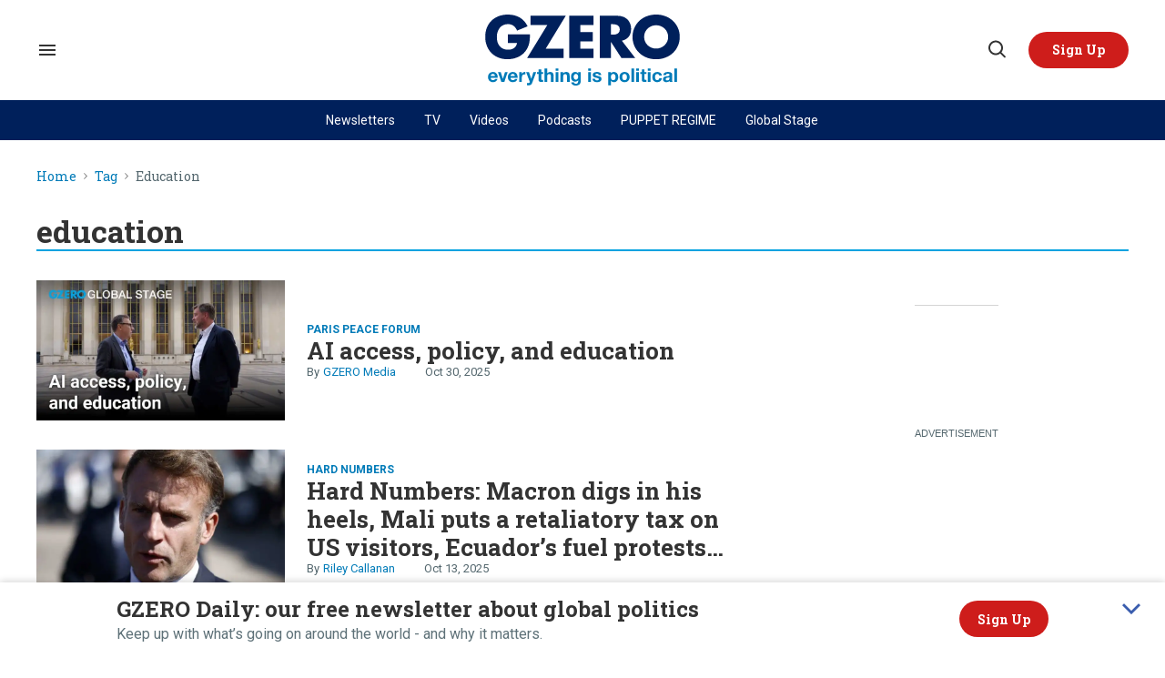

--- FILE ---
content_type: text/html; charset=utf-8
request_url: https://www.gzeromedia.com/tag/education
body_size: 72384
content:
<!DOCTYPE html><!-- Powered by RebelMouse. https://www.rebelmouse.com --><html lang="en"><head prefix="og: https://ogp.me/ns# article: https://ogp.me/ns/article#"><script type="application/ld+json">{"@context":"https://schema.org","@type":"BreadcrumbList","itemListElement":[{"@type":"ListItem","id":"https://www.gzeromedia.com/","item":"https://www.gzeromedia.com/","name":"Home","position":1},{"@type":"ListItem","id":"https://www.gzeromedia.com/tag/education","item":"https://www.gzeromedia.com/tag/education","name":"Tag","position":2},{"@type":"ListItem","id":"https://www.gzeromedia.com/tag/education","item":"https://www.gzeromedia.com/tag/education","name":"education","position":3}]}</script><script type="application/ld+json">{"@context":"https://schema.org","@type":"CollectionPage","name":"Education","url":"https://www.gzeromedia.com/tag/education"}</script><style>article, aside, details, figcaption, figure, footer, header, hgroup, nav, section{display:block;}html{-webkit-text-size-adjust:100%;-ms-text-size-adjust:100%;}body{margin:0;}body, button, input, select, textarea{;}::-moz-selection{background:#145a7c;color:#fff;text-shadow:none;}::selection{background:#145a7c;color:#fff;text-shadow:none;}:focus{outline:5px auto #2684b1;}a:hover, a:active{outline:0;}b, strong{font-weight:bold;}q:before, q:after{content:"";content:none;}ul, ol{margin:1em 0;padding:0 0 0 40px;}nav ul, nav ol{list-style:none;list-style-image:none;margin:0;padding:0;}img{border:0;-ms-interpolation-mode:bicubic;vertical-align:middle;}svg:not(:root){overflow:hidden;}form{margin:0;}label{cursor:pointer;}button, input{line-height:normal;}button, input[type="button"], input[type="reset"], input[type="submit"]{cursor:pointer;-webkit-appearance:button;}input[type="search"]::-webkit-search-decoration{-webkit-appearance:none;}button::-moz-focus-inner, input::-moz-focus-inner{border:0;padding:0;}input:invalid, textarea:invalid{background-color:#fccfcc;}.hidden{visibility:hidden;display:none !important;}.visuallyhidden.focusable:active, .visuallyhidden.focusable:focus{clip:auto;height:auto;margin:0;overflow:visible;position:static;width:auto;}.clearfix:before, .clearfix:after{content:"";}.clearfix:after{clear:both;}.clearfix{zoom:1;}html{font-size:10px;font-family:Roboto, sans-serif;line-height:1.4;color:#1f1f1f;font-weight:normal;}body, button, input, select, textarea{font-family:Roboto, sans-serif;color:#1f1f1f;}.col, body{font-size:1.6rem;line-height:1.4;}a{color:#242424;text-decoration:none;}a:hover{color:#242424;}.with-primary-color:hover{color:#242424;}.js-tab, .js-keep-reading, .js-toggle{cursor:pointer;}button:focus, input[type="text"], input[type="email"]{outline:0;}audio, canvas, iframe, img, svg, video{vertical-align:middle;max-width:100%;}.main{position:relative;overflow:hidden;}.display-block{display:block;}.cover-all{position:absolute;width:100%;height:100%;}.fa{font-family:FontAwesome, fontawesome-mini !important;}.fa.fa-instagram{font-size:1.15em;}.fa-googleplus:before{content:"";}.color-inherit:hover, .color-inherit{color:inherit;}.h1, .h2{margin:0;padding:0;font-size:1em;font-weight:normal;}.runner-spinner:before{content:"";display:block;padding-top:100%;}.sm-mt-0:not(:empty):before, .sm-mt-1:not(:empty):before, .sm-mt-2:not(:empty):before, .sm-mb-0:not(:empty):after, .sm-mb-1:not(:empty):after, .sm-mb-2:not(:empty):after, .md-mt-0:not(:empty):before, .md-mt-1:not(:empty):before, .md-mt-2:not(:empty):before, .md-mb-0:not(:empty):after, .md-mb-1:not(:empty):after, .md-mb-2:not(:empty):after, .lg-mt-0:not(:empty):before, .lg-mt-1:not(:empty):before, .lg-mt-2:not(:empty):before, .lg-mb-0:not(:empty):after, .lg-mb-1:not(:empty):after, .lg-mb-2:not(:empty):after{content:"";display:block;overflow:hidden;}.sm-mt-0:not(:empty):before{margin-bottom:0;}.sm-mt-1:not(:empty):before{margin-bottom:-10px;}.sm-mt-1 > *{margin-top:10px;}.sm-mt-2:not(:empty):before{margin-bottom:-20px;}.sm-mb-0:not(:empty):after{margin-top:0;}.sm-mb-1:not(:empty):after{margin-top:-10px;}.sm-mb-1 > *{margin-bottom:10px;}.sm-mb-2:not(:empty):after{margin-top:-20px;}.sm-mb-2 > *{margin-bottom:20px;}@media (min-width: 768px){.md-mt-0:not(:empty):before{margin-bottom:0;}}@media (min-width: 768px){.md-mt-1:not(:empty):before{margin-bottom:-10px;}}@media (min-width: 768px){.md-mt-2:not(:empty):before{margin-bottom:-20px;}}@media (min-width: 768px){.md-mb-0:not(:empty):after{margin-top:0;}}@media (min-width: 768px){.md-mb-1:not(:empty):after{margin-top:-10px;}}@media (min-width: 768px){.md-mb-2:not(:empty):after{margin-top:-20px;}}@media (min-width: 1024px){.lg-mt-0:not(:empty):before{margin-bottom:0;}}@media (min-width: 1024px){.lg-mt-1:not(:empty):before{margin-bottom:-10px;}}@media (min-width: 1024px){.lg-mt-2:not(:empty):before{margin-bottom:-20px;}}@media (min-width: 1024px){.lg-mb-0:not(:empty):after{margin-top:0;}}@media (min-width: 1024px){.lg-mb-1:not(:empty):after{margin-top:-10px;}}@media (min-width: 1024px){.lg-mb-2:not(:empty):after{margin-top:-20px;}}.mb-2 > *{margin-bottom:20px;}.mb-2 > :last-child{margin-bottom:0;}.v-sep > *{margin-bottom:20px;}@media (min-width: 768px){.v-sep > *{margin-bottom:40px;}}.v-sep > :last-child{margin-bottom:0;}@media only screen and (min-width: 768px){.hide-tablet-and-desktop{display:none !important;}}.row.px10{margin-left:-10px;margin-right:-10px;}.row.px10 > .col{padding-left:10px;padding-right:10px;}.row.px20{;}.row.px20 > .col{;}.row{margin-left:auto;margin-right:auto;overflow:hidden;}.row:after{content:"";display:table;clear:both;}.row:not(:empty){margin-bottom:-20px;}.col{margin-bottom:20px;}@media (min-width: 768px){.col{margin-bottom:40px;}}@media (min-width: 768px){.row:not(:empty){margin-bottom:-40px;}}.row .col{;}.row .col.s12{width:100%;}@media only screen and (min-width: 768px){.row .col.m12{width:100%;}}@media only screen and (min-width: 1024px){.row .col.l3{width:25%;}}@media only screen and (min-width: 1024px){.row .col.l9{width:75%;}}.widget{position:relative;box-sizing:border-box;}.widget:hover .widget__headline a{color:#242424;}.widget__headline{font-family:Roboto, sans-serif;color:#1f1f1f;cursor:pointer;}.widget__headline-text{font-family:inherit;color:inherit;word-break:break-word;}.image, .widget__image{background-position:center;background-repeat:no-repeat;background-size:cover;display:block;z-index:0;}.widget__product-buy-btn:hover{color:#fff;}.rebellt-item.parallax.has-description:before, .rebellt-item.parallax.has-description:after{content:"";display:block;padding-bottom:100%;}.rebellt-item.parallax.has-description.is--mobile:before, .rebellt-item.parallax.has-description.is--mobile:after{padding-bottom:90vh;}.rebellt-ecommerce--btn:hover{color:#fff;}.rebelbar.skin-simple .rebelbar__menu-toggle:hover{color:#242424;}.rebelbar.skin-simple .rebelbar__section-link:hover{color:#242424;}.menu-global{display:none;width:100%;position:fixed;z-index:3;color:#fff;background-color:#1a1a1a;height:100%;font-size:1.8rem;overflow-y:auto;overflow-x:hidden;line-height:1.6em;}@media (min-width: 768px){.menu-global{display:block;max-width:320px;top:0;-webkit-transform:translate(-320px);transform:translate(-320px);transform:translate3d(-320px, 0, 0);}}@media (min-width: 768px){.menu-global, .all-content-wrapper{transition:transform .2s cubic-bezier(.2, .3, .25, .9);}}.menu-overlay{position:fixed;top:-100%;left:0;height:0;width:100%;cursor:pointer;visibility:hidden;opacity:0;transition:opacity .2s;}.rm-embed-container.rm-embed-tiktok blockquote > section:before{content:"";display:block;width:100%;height:300px;border-radius:8px;}.logo__image, .image-element__img, .rm-lazyloadable-image{max-width:100%;height:auto;}.logo__image, .image-element__img{width:auto;}.sharebar a:hover{text-decoration:none;color:#fff;}.sharebar.with-first-button-caption:not(.enable-panel) .share:first-child:after{content:"Share";padding-left:5px;vertical-align:middle;}.share-media-panel-pinit_share:hover{opacity:.9;}@media (min-width: 768px){.sharebar.with-first-button-caption:not(.enable-panel) .share:first-child:after{content:"Share this story";padding-left:10px;vertical-align:middle;text-transform:uppercase;}}.action-btn{display:block;font-size:1.6rem;color:#242424;cursor:pointer;border:2px solid #242424;border-color:#242424;border-radius:2px;line-height:1em;padding:1.6rem;font-weight:700;text-align:center;}.action-btn:hover{color:#242424;border:2px solid #242424;border-color:#242424;}.module-headline__text{font-size:3rem;font-weight:700;color:#242424;}@media (min-width: 768px){.module-headline__text{font-size:3.6rem;}}.search-form__text-input:focus, .search-form__submit:focus{border:0;-webkit-box-shadow:none;-moz-box-shadow:none;box-shadow:none;outline:0;}.search-widget{position:relative;}.search-widget__input, .search-widget__submit{border:none;padding:0;margin:0;color:#1f1f1f;background:none;font-size:inherit;line-height:inherit;}.social-links__link{line-height:0;border-radius:50%;text-align:center;position:relative;vertical-align:middle;color:#fff;}.social-links__link:hover{color:#fff;}.social-links__link > span{position:absolute;top:0;left:0;right:0;bottom:0;margin:auto;height:1em;}.subscription-widget .social-links__link:hover{color:#242424;border-color:#242424;background:none;}.newsletter-element__form{text-align:center;position:relative;max-width:500px;margin-left:auto;margin-right:auto;}.newsletter-element__submit, .newsletter-element__input{border:0;padding:10px;font-size:1.6rem;font-weight:500;height:40px;line-height:20px;margin:0;}.newsletter-element__submit{background:#242424;color:#fff;position:absolute;top:0;right:0;}.newsletter-element__submit:hover{opacity:.9;}.newsletter-element__input{background:#f4f4f4;width:100%;color:#8f8f8f;padding-right:96px;box-sizing:border-box;}.rm-breadcrumb__list{margin:0;padding:0;}.rm-breadcrumb__item{list-style-type:none;display:inline;}.rm-breadcrumb__item:last-child .rm-breadcrumb__separator{display:none;}.rm-breadcrumb__item:last-child .rm-breadcrumb__link, .rm-breadcrumb__link.disabled{pointer-events:none;color:inherit;}.social-tab-i .share-fb:after, .social-tab-i .share-tw:after{content:none;}.social-tab-i .icons-share.fb:before{content:"";}.social-tab-i .icons-share.tw:before{content:"";}.social-tab-i .icons-share.pt:before{content:"";}.social-tab-i .icons-share.tl:before{content:"";}.social-tab-i .icons-share.em:before{content:"";}.social-tab-i .icons-share.sprite-shares-close:before{content:"";}.social-tab-i .icons-share.sprite-shares-share:before{content:"";}@media only screen and (min-width: 769px){.share-tab-img:hover .social-tab-i{display:block;}}.accesibility-hidden{border:0;clip:rect(1px 1px 1px 1px);clip:rect(1px, 1px, 1px, 1px);height:1px;margin:-1px;overflow:hidden;padding:0;position:absolute;width:1px;background:#000;color:#fff;}.posts-custom .posts-wrapper:after{content:"";display:block;margin-bottom:-20px;}.posts-custom .widget{margin-bottom:20px;width:100%;}.posts-custom .widget__headline, .posts-custom .social-date{display:block;}.posts-custom .social-date{color:#a4a2a0;font-size:1.4rem;}.posts-custom[data-attr-layout_headline] .widget{vertical-align:top;}.posts-custom .posts-wrapper{margin-left:0;margin-right:0;}.posts-custom .widget{display:inline-block;}.posts-custom article{margin:0;box-sizing:border-box;font-size:1.6rem;line-height:1.4;}.posts-custom .widget__headline{font-size:1em;font-weight:700;word-wrap:break-word;}.posts-custom .widget__section{display:block;}.posts-custom .widget__head{position:relative;}.posts-custom .widget__subheadline *{display:inline;}.posts-custom .main-author__avatar, .posts-custom .social-author__avatar{float:left;border-radius:50%;margin-right:8px;height:30px;width:30px;min-width:30px;overflow:hidden;position:relative;}.posts-custom .main-author__name, .posts-custom .social-author__name{color:#1f1f1f;font-size:1.4rem;font-weight:700;line-height:1.4;display:inline;overflow:hidden;text-overflow:ellipsis;white-space:nowrap;position:relative;}.posts-custom .main-author__name:hover, .posts-custom .social-author__name:hover, .posts-custom .main-author__social-name:hover, .posts-custom .social-author__social-name:hover{color:#242424;}.posts-custom[data-attr-layout_carousel] .posts-wrapper:after{margin-bottom:0 !important;}.posts-custom .slick-arrow:before{position:absolute;left:0;right:0;width:13px;bottom:0;top:0;margin:auto;height:16px;}.posts-custom .slick-arrow:hover{background:#242424;opacity:1;}.posts-custom .slick-dots .slick-active button, .posts-custom .slick-dots button:hover{background:#242424;}.posts-custom{;}.posts-custom a{word-wrap:break-word;}.posts-custom .widget__shares .share:hover{color:#fff;}.post-splash-custom .widget__shares .share:hover{color:#fff;}.post-authors__fb-like[fb-xfbml-state="rendered"]:before{content:"Like us on Facebook";line-height:20px;display:inline-block;vertical-align:middle;margin-right:15px;}.post-pager__btn:hover{background:#242424;color:#fff;}.post-pager__btn:hover .fa{padding:0 5px;}.list{display:block;margin-left:-1em;margin-right:-1em;padding:0;}.list__item{display:inline-block;padding:1em;}.widget__head .rm-lazyloadable-image{width:100%;}.share-plus:hover{background-color:#aaa;}.share-facebook, .share-fb{background-color:#1777f2;}.share-facebook:hover, .share-fb:hover{background-color:#318bff;}.share-twitter, .share-tw{background-color:#50abf1;}.share-twitter:hover, .share-tw:hover{background-color:#00a8e5;}.share-apple:hover{background-color:#333;}.share-linkedin{;}.share-linkedin:hover{background:#006da8;}.share-pinterest:hover{background:#bb2020;}.share-googleplus:hover{background-color:#c73c26;}.share-email:hover{background:#48596b;}.share-tumblr:hover{background-color:#243c53;}.share-sms:hover{background-color:#fd7e14;}.share-instagram{background-color:#3f729b;}.share-instagram:hover{background-color:#4b88b9;}.share-youtube{background-color:#cd201f;}.share-youtube:hover{background-color:#ea2524;}.share-linkedin{background-color:#0077b5;}.share-linkedin:hover{background-color:#005d8e;}.share-slack:hover{background-color:#0077b5;}.share-openid:hover{background-color:#e6881c;}:root{--primary-font-family:"Roboto Slab", serif;--secondary-font-family:"Roboto", sans-serif;--container-width:1440px;--small-container-width:1250px;--container-min-padding:16px;--splash-post-mobile-adjustment-margin:-16px;}@media (min-width: 768px){:root{--container-min-padding:24px;}}@media (min-width: 1024px){:root{--container-min-padding:40px;}}:root{--vertical-spacing-level-1:32px;--vertical-spacing-level-2:24px;--vertical-spacing-level-3:16px;--horizontal-spacing-level-1:16px;--horizontal-spacing-level-2:0;--horizontal-spacing-level-3:16px;--vertical-spacing-between-post-items:12px;--horizontal-spacing-between-post-items:16px;}@media (min-width: 768px) and (max-width: 1023px){:root{--vertical-spacing-level-1:40px;--vertical-spacing-level-2:24px;--vertical-spacing-level-3:16px;--horizontal-spacing-level-1:32px;--horizontal-spacing-level-2:24px;--horizontal-spacing-level-3:16px;}}@media (min-width: 1024px){:root{--vertical-spacing-level-1:52px;--vertical-spacing-level-2:32px;--vertical-spacing-level-3:24px;--horizontal-spacing-level-1:40px;--horizontal-spacing-level-2:32px;--horizontal-spacing-level-3:24px;--horizontal-spacing-between-post-items:32px;}}.main{background-color:#fff;}.main, .row{overflow:initial;}a:hover{text-decoration:underline;}.clearfix:before, .clearfix:after{display:none;}body *{box-sizing:border-box;}button{padding:0;margin:0;border:0;background:none;}button:focus, input:focus{outline:1px solid #2684b1;box-sizing:border-box;}.sm-mb-2:not(:empty):after, .row:not(:empty), .col, .sm-mb-1 > *, .sm-mt-1:not(:empty):before, .sm-mb-1:not(:empty):after, .posts-custom .posts-wrapper:after, .mb-2 > *, .v-sep > *, .sm-mb-2 > *{margin-bottom:0;margin-top:0;}.sm-mb-2:not(:empty):after, .sm-mt-1:not(:empty):before, .sm-mb-1:not(:empty):after, .posts-custom .posts-wrapper:after, .sm-mb-2:not(:empty):after, .sm-mt-1:not(:empty):before, .sm-mb-1:not(:empty):after, .posts-custom .posts-wrapper:after{display:none;}.sm-mb-2:not(:empty):after, .row:not(:empty), .col, .sm-mb-1 > *, .sm-mt-1:not(:empty):before, .sm-mb-1:not(:empty):after, .posts-custom .posts-wrapper:after, .mb-2 > *, .sm-mt-1 > *{margin-top:0;margin-bottom:0;}.posts-custom:before, .posts-custom:after, .posts-wrapper:after, .posts-wrapper:before, .posts-custom article:before, .posts-custom article:not(:empty):after, .posts-custom article > .row:after, .posts-custom article > .row:before, .posts-custom .widget__body:after, .posts-custom .widget__body:before, .posts-custom .widget.col:after, .sm-mb-1:not(:empty):after, .row:after{display:none;}.row.px20{margin-left:0;margin-right:0;}.row.px20 > .col{padding-left:0;padding-right:0;}.posts-custom .widget, .posts-custom .widget .col, .posts-custom .widget__body, .posts-custom .widget__headline, .posts-custom .widget__head{margin:0;padding:0;}.widget > article .row{overflow:visible;margin:0;}.widget .row .col{float:none;margin:0;}.row .col{float:none;box-sizing:border-box;}.posts-custom .widget__shares, .list{margin-left:0;margin-right:0;}.social-links{margin:0;display:flex;justify-content:center;}.social-links__link{padding:0;height:32px;width:32px;font-size:18px;margin:0;display:inline-flex;align-items:center;justify-content:center;background-color:#0000;background-repeat:no-repeat !important;background-position:center !important;}.social-links__link:not(:last-child){margin-right:16px;}.social-links__link > span{display:none;}.share-tab-img:hover .social-tab-i, .posts-custom .widget__shares i, .posts-custom .widget__shares svg{display:none;}attribute_set{display:none !important;}a, t .btn, input, button{transition:all .1s;}p{margin:0 0 1em;}p:last-child{margin:0;}body{background-color:#fff;font-family:var(--primary-font-family);color:var(--primary-text-color);font-size:10px;line-height:var(--normal-line-height);-webkit-font-smoothing:antialiased;-moz-osx-font-smoothing:grayscale;text-rendering:optimizelegibility;font-smooth:always;}html{margin-right:calc(100% - 100vw);overflow-x:hidden;}.posts-custom{font-family:var(--primary-font-family);}.page-headline__text, .custom-mobile-large-module-headline .module-headline__text, .search-modal-heading.ai-enabled, .text-large{font-family:var(--primary-font-family);font-size:34px;font-style:normal;font-weight:700;line-height:var(--small-line-height);}.text-medium-large-post-headline .widget .widget__headline, .medium-large-heading.module__heading, .from-your-site__headline:before, .body h2, .user-profile .site-title-edit, .newsletter-modal__headline, .module-headline__text, .search-modal-heading, .rebellt-ecommerce--price, .podcast-name, .text-medium-large{font-family:var(--primary-font-family);font-size:26px;font-style:normal;font-weight:700;line-height:var(--small-line-height);text-transform:none;}.newsletter__wrapper--sidebar .newsletter-headline, .testimonials-wrapper .module-headline__text, .search-result .module-headline__text, .author_title, .text-medium{font-family:var(--primary-font-family);font-size:20px;font-style:normal;font-weight:600;line-height:var(--small-line-height);}.topbar__hamburger .list__item[rel="title-link"]:nth-of-type(1){font-family:var(--primary-font-family);font-size:18px;font-style:normal;font-weight:700;line-height:var(--normal-line-height);}.module-profile-page .user-info__role, .article .tags:before{font-family:var(--secondary-font-family);font-size:18px;font-style:normal;font-weight:700;line-height:var(--normal-line-height);}.around-the-web__headline:before, .widget .widget__subheadline, .newsletter .text-element, .expanded .expand-mobile-search, .text-small{font-family:var(--primary-font-family);font-size:16px;font-style:normal;font-weight:700;line-height:var(--small-line-height);}.video-banner__description p, .show-container p, .with-see-all-link a:after, .newsletter-subheadline, .custom-paragraph .body-description, .widget .widget__subheadline *{font-family:var(--secondary-font-family);font-size:16px;font-style:normal;font-weight:400;line-height:var(--normal-line-height);}.widget .widget__subheadline strong{font-weight:700;}.sticky-newsletter h3, .sticky-newsletter .text-element, .breaking--news__banner .posts-custom .widget__headline{font-family:var(--primary-font-family);font-size:14px;font-style:normal;font-weight:700;line-height:var(--normal-line-height);}.sticky-newsletter p{color:#5e7178;font-family:var(--secondary-font-family);font-size:10px;font-weight:400;line-height:var(--normal-line-height);}.extra-small-post-headline .widget .widget__headline, .numbered-post .widget__head a:before, .feautured-event-post .snark-line, .text-extra-small{font-family:var(--primary-font-family);font-size:14px;font-weight:700;line-height:var(--small-line-height);}.btn.btn-outline, .breaking--news__banner .posts-custom .widget__headline-text:after{font-family:var(--primary-font-family);font-size:14px;font-weight:600;line-height:var(--normal-line-height);}.author_about_html, .profilepage__socials, .search__wrapper .search-widget__input, .newsletter-element__input, .text-label-medium{font-family:var(--primary-font-family);font-size:14px;font-weight:400;line-height:var(--small-line-height);}.article .body ol li:before, .search-ai-powered, .embed_blur_overflow p, .text-label{font-family:var(--primary-font-family);font-size:12px;font-weight:400;line-height:var(--small-line-height);letter-spacing:0;}.rm-breadcrumb__item, .rm-breadcrumb__link, .rm-breadcrumb__separator, .text-breadcrumb{font-family:var(--primary-font-family);font-size:14px;font-style:normal;font-weight:400;line-height:var(--small-line-height);}.widget .widget__section, .post-tags-primary-link, .text-article-cards-primary-tag{font-family:var(--secondary-font-family);font-size:14px;font-style:normal;font-weight:700;line-height:var(--normal-line-height);text-transform:uppercase;}.extra-2-small-post-headline .widget .widget__headline, .widget .social-date, .text-article-cards-date{font-family:var(--secondary-font-family);font-size:13px;font-style:normal;font-weight:400;line-height:var(--small-line-height);}.splash_post .widget .photo-caption, .splash_post .widget .photo-credit, .testimonial-author .ql-editor, .widget .social-author__name, .author-date-byline, .post-date, .author_job_title, .text-article-cards-author_name{font-family:var(--secondary-font-family);font-size:13px;font-style:normal;font-weight:400;line-height:var(--small-line-height);}.widget .photo-caption, .widget .photo-credit, .widget__shares:before, .article .media-photo-credit, .article .media-photo-credit p, .widget .photo-credit-none, .widget .photo-credit-none *, .text-article-credit{font-family:var(--secondary-font-family);font-size:12px;font-style:normal;font-weight:400;line-height:var(--small-line-height);}.btn.subscribe, .text-button-xs{font-family:var(--primary-font-family);font-size:11px;font-style:normal;font-weight:700;line-height:var(--large-line-height);}.btn, .text-button-s{font-family:var(--primary-font-family);font-size:12px;font-style:normal;font-weight:700;line-height:var(--large-line-height);}.video-banner__sponsor p, .sponsored__article .widget .social-author__name, .tags__item, .custom-small-label .widget .widget__section{font-family:var(--secondary-font-family);font-size:12px;font-style:normal;font-weight:700;line-height:var(--normal-line-height);}.btn.button-load-more, .btn.custom-button-load-more, .btn-wrapper > .text-element, .search-detail .search-widget__submit, .article .body-description .widget__show-more, .keep_reading_link, .newsletter-modal .newsletter-element__submit, .wrap-404 .btn, .search__wrapper .search-widget__submit:after, .rebellt-ecommerce--btn, .newsletter-element__submit, .text-button-large{font-family:var(--primary-font-family);font-size:16px;font-style:normal;font-weight:700;line-height:var(--large-line-height);}.footer__inner .footer__column--follow .text-element{font-family:var(--primary-font-family);font-size:16px;font-style:normal;font-weight:700;line-height:var(--normal-line-height);}.navbar .menu_item .text-element, .topbar_row_1 .list, .text-navbar-section-links, .hamburger-links .list{font-family:var(--secondary-font-family);font-size:12px;font-style:normal;font-weight:400;line-height:var(--small-line-height);}.footer__inner .footer__top .list .list__item:first-child{font-family:var(--primary-font-family);font-size:18px;font-style:normal;font-weight:700;line-height:var(--normal-line-height);}.topbar__hamburger .list__item, .footer__inner .footer__top .list__item, .footer__inner .text-element{font-family:var(--secondary-font-family);font-size:14px;font-style:normal;font-weight:400;line-height:var(--normal-line-height);}.consent-checkbox, .footer__inner .footer__bottom .list__item, .footer__inner .footer__bottom .text-element{font-family:var(--secondary-font-family);font-size:12px;font-style:normal;font-weight:400;line-height:var(--normal-line-height);}.widget .widget__headline{font-family:var(--primary-font-family);font-size:24px;font-style:normal;font-weight:700;line-height:var(--normal-line-height);}.with-underline, .with-decorator{font-family:var(--primary-font-family);font-size:24px;font-style:normal;font-weight:800;line-height:var(--normal-line-height);}@media (min-width: 768px) and (max-width: 1023px){.custom-desktop-medium-large-post-headline .widget .widget__headline, .wrap-404 h2, .text-medium-large{font-family:var(--primary-font-family);font-size:26px;font-style:normal;font-weight:700;line-height:var(--small-line-height);}}@media (min-width: 1024px){.custom-desktop-post-headline .widget .widget__subheadline *, .btn, .text-button-large{font-family:var(--primary-font-family);font-size:16px;font-style:normal;font-weight:700;line-height:var(--large-line-height);}}@media (min-width: 1024px){.navbar .menu_item .text-element, .btn.subscribe, .text-button-M{font-size:14px;}}@media (min-width: 1024px){.medium-large-heading.module__heading, .splash_post .widget .widget__headline, .custom-desktop-large-post-headline .widget .widget__headline, .from-your-site__headline:before, .newsletter-modal__headline, .body h2, .search-modal-heading, .text-large{font-family:var(--primary-font-family);font-size:34px;font-style:normal;font-weight:700;line-height:var(--small-line-height);}}@media (min-width: 1024px){.newsletter__wrapper--sidebar .newsletter-headline, .wrap-404 h2, .around-the-web__headline:before, .custom-desktop-medium-large-module-headline .module-headline__text, .custom-desktop-medium-large-post-headline .widget .widget__headline, .text-medium-large{font-family:var(--primary-font-family);font-size:26px;font-style:normal;font-weight:700;line-height:var(--small-line-height);}}@media (min-width: 1024px){.sticky-newsletter h3{font-family:var(--primary-font-family);font-size:24px;font-weight:700;line-height:var(--normal-line-height);}}@media (min-width: 1024px){.sticky-newsletter p{font-family:var(--secondary-font-family);font-size:16px;font-weight:400;line-height:var(--normal-line-height);}}@media (min-width: 1440px){.navbar .menu_item .text-element{font-size:16px;}}.search-modal-heading, .search-modal-heading-byline, .search-modal-latest-stories .module-headline__text, .search-modal-latest-stories .widget .widget__headline, .custom-desktop-post-headline .widget .widget__subheadline *, .recirculation_heading .text-element, .body h2, .body h3, .sticky-newsletter--collapsed .text-element a:hover, .sticky-newsletter__container h3, .breaking--news__banner .posts-custom .widget:hover .widget__headline a.widget__headline-text, .widget .widget__headline, .widget .widget__subheadline, .module-headline__text, .posts-custom blockquote, .link-out-icon, .widget:hover .widget__headline a, .search-detail .search-widget__input, .search-ai-powered, .article .tags:before, .newsletter-testimonial .ql-editor *, .primary-text-color{color:var(--primary-text-color);}.container__about .posts__about-us, .newsletter-modal .text-medium, .user-profile .site-bio a, .user-profile .site-bio a:hover, .user-info__role + p, .author-date-byline a, .article .body-description, .text-article-paragraph, .article .body-description blockquote, .author_job_title, .profilepage__socials, .photo-credit, .photo-caption, .search__wrapper .search-widget__input, .widget .social-author, .widget .social-date, .widget .social-author__name:before, .rm-breadcrumb__item:last-child .rm-breadcrumb__link, .hamburger .search-widget__input, .hamburger .search-widget__input::placeholder, .newsletter .newsletter-element__input, .newsletter-modal .newsletter-element__input, .article .widget__shares:before, .author-date-byline, .post-date, .media-caption, .media-photo-credit, .media-caption *, .media-photo-credit *, .secondary-text-color{color:var(--secondary-text-color);}.show-container h3, .show-container p, .btn.btn-outline:hover, .numbered-post .widget__head a:before, .topbar__hamburger .list__item a, .topbar__hamburger .list__item a:hover, .consent-checkbox, .consent-checkbox a, .consent-checkbox, .consent-checkbox a:hover, .background-blue a, .background-blue a:hover, .background-blue .widget a.widget__section, .background-blue .widget a.widget__section:hover, .background-blue .widget:hover .widget__headline a, .background-blue .widget .widget__headline, .background-dark a, .background-dark a:hover, .background-dark .widget a.widget__section, .background-dark .widget a.widget__section:hover, .background-dark .widget:hover .widget__headline a, .background-dark .widget .widget__headline, .background-dark .widget .widget__subheadline, .background-dark .widget .widget__subheadline *, .background-dark .widget .photo-caption, .background-dark .module__heading, .navbar .menu_item a, .navbar .menu_item a:hover, .btn, .btn:hover, .action-btn:hover, .btn-wrapper > .text-element, .footer .list__item, .search-detail .search-widget__submit, .white-text-color, .footer__navigation_item .text-element, .footer__social .text-element, .footer__newsletter .text-element, .hamburger .menu_item a, .hamburger .menu_item a:hover, .hamburger-links .list a, .hamburger-links .list, .hamburger .footer-links .list a, .hamburger-social .text-element, .footer__inner .text-element, .breaking--news__banner .posts-custom .widget:hover .widget__headline a, .search__wrapper .search-widget__submit:after, .article .widget__shares a, .article .widget__shares .share, .newsletter .newsletter-element__submit, .hamburger .menu__dropdown .list__item, .sticky-newsletter, .podcast-{color:var(--white-color);}.sponsored__article .widget .social-author__name:before, .sponsored__article .widget .social-author__name, .custom-author-link .widget .social-author__name, .widget .widget__subheadline * a, .widget .widget__subheadline * a *, .hover-primary:hover, .hover-primary:hover > a, .container__about .sidebar-column__post-group .widget__subheadline a, .tags .tags__item:hover, .listen-now-link, .listen-now-link:hover, .topbar-sticked .navbar .menu_item a, .topbar-sticked .navbar .menu_item a:hover, .widget .widget__section, .post-tags-primary-link, .text-color-primary-accent-color, .headline-404, a, .widget .social-author__name, .posts-custom .widget__head .social-author__name, .rm-breadcrumb__link, .around-the-web__link, .user-profile .site-title-edit, .links-color, .navbar .dropdown-arrow:after, .wrap-404 h2 span, .module-headline__text span, .article .body-description .widget__show-more, .keep_reading_link, .highlight, .widget__brief > :last-child:after, .embed_blur_overflow p, .module-headline__text a:hover, .add-to-calendar, .event-category, .primary-accent-color-as-color{color:var(--primary-accent-color);}.search__wrapper .search-widget__submit, .btn.btn-outline:hover, .wrap-404 .go-to-home, .search-detail .search-widget__submit, .numbered-post .widget__head a:before, .btn.custom-button-load-more, .btn.button-load-more{background-color:var(--primary-accent-color);}.sticky-newsletter .text-element, .article .body ol li:before, .article .body ul li:before, .share-buttons .social-tab-i .share, .btn, .btn-wrapper > .text-element, .background-primary-color, .newsletter-modal .newsletter-element__submit, .event-card .widget__shares a, .event-card .widget__shares .share, .rebellt-ecommerce--btn, .social-links .social-links__link, .newsletter-testimonial .newsletter-element__submit{background-color:var(--red);}.topbarplaceholder, .background-dark .module__heading.with-underline:after, .sticky-newsletter--collapsed .text-element, .sticky-newsletter, .article .body-description .widget__show-more, .keep_reading_link, .newsletter .newsletter-element__input, .hamburger .social-links .social-links__link, .hamburger .search-widget, .search-modal-latest-stories .widget, .sticky-newsletter .newsletter-element__input, .background-white-color{background-color:var(--white-color);}.post-date:before, .hamburger, .from-your-site__link:before, .around-the-web__link:before, .newsletter .newsletter-element__submit, .footer__newsletter .newsletter-element__form button, .rblad-rmdev_sticky, .sticky-newsletter .newsletter-element__submit, .podcast-url, .podcast-url:hover, .background-primary-text-color{background-color:var(--primary-text-color);}.breaking--news__banner .posts-custom .widget__headline-text:after{color:var(--blue);}.background-blue, .footer, .footer .social-links .social-links__link, .topbar_row_2{background-color:var(--dark-blue);}.sticky-newsletter__container p{color:#5e7178;}.custom-paragraph .body-description, .widget .widget__subheadline *{color:var(--light-grey);}.background-sponsored{background-color:var(--sponsored);}.search-module-headline:after, .module__heading.with-underline:after{background-color:var(--bright-blue);}.search-modal-heading{border-color:var(--bright-blue);}.search__wrapper .search-widget__input, .newsletter-modal .newsletter-element__input, .border-tertiary-text-color{border-color:var(--tertiary-text-color);}.module__heading.with-decorator:after{background-color:var(--border);}.btn.btn-outline:hover, .recirculation_heading{border-color:var(--primary-accent-color);}.widget .widget__subheadline * a :hover{text-decoration-color:var(--primary-accent-color);}.container{max-width:var(--container-width);margin:0 auto;padding:0 var(--container-min-padding);box-sizing:border-box;display:grid;width:100%;}.content-hidden{margin:0;margin-top:-1px;height:1px;width:1px;overflow:hidden;display:block;}.load-more-scroll-wrapper, .module{display:grid;}.container_with_sidebar .row-wrapper > .row, .section_details_wrapper{display:grid;align-items:start;}.container_with_sidebar .row-wrapper > .row > .col{width:100%;}.main-column, .main-column .load-more-scroll-wrapper, .sidebar{display:grid;}.sticky-wrapper .sticky-item{display:grid;}@media (min-width: 1024px){.sidebar.sticky-wrapper{display:block;height:100%;}}@media (min-width: 1024px){.sticky-wrapper .sticky-item{position:sticky;top:188px;display:grid;}}@media (min-width: 1024px){.container_with_sidebar .row-wrapper > .row{grid-template-columns:1fr minmax(300px, 31.5446%);}}.module, .search-modal-latest-stories, .btn.custom-button-load-more, .btn.button-load-more{margin-top:var(--vertical-spacing-level-1);}.module, .container, .main-column, .sidebar, .container_with_sidebar .row-wrapper > .row, .load-more-scroll-wrapper, .load-more-scroll-wrapper + .rm-loadmore-placeholder, .posts-custom .posts-wrapper, .section_details_wrapper{grid-row-gap:var(--vertical-spacing-level-2);}.container_with_sidebar .row-wrapper > .row, .main-column .load-more-scroll-wrapper, .search__wrapper__inner, .posts-custom .posts-wrapper{grid-column-gap:var(--horizontal-spacing-level-2);}.main-column > .btn.custom-button-load-more, .container > .btn.custom-button-load-more, .main-column > .btn.button-load-more, .container > .btn.button-load-more{margin-top:0;}.search__wrapper__inner .search-modal-heading-wrapper, .search-modal-latest-stories .module-headline__text, .only-headline .module-headline__text{margin-bottom:var(--vertical-spacing-level-2);}.widget .widget__body{padding:24px 0;}.posts-custom .widget__section{margin-top:0;}.posts-custom .widget__section + .widget__headline, .posts-custom .widget__subheadline, .posts-custom .widget .body, .posts-custom .social-author, .posts-custom .social-date{margin-top:var(--vertical-spacing-between-post-items);}.posts-custom .social-author{margin-right:var(--horizontal-spacing-between-post-items);}.footer__inner > :not(:last-child){margin-bottom:var(--vertical-spacing-between-items);}.no-margin{margin:0;}@media (min-width: 1024px){.desktop-small-margin, .sidebar.sticky-wrapper > * + *, .btn.custom-button-load-more, .btn.button-load-more{margin-top:var(--vertical-spacing-level-2);}}@media (min-width: 1024px){.section_details_wrapper, .sidebar .posts-custom .posts-wrapper{grid-row-gap:var(--vertical-spacing-level-3);}}.modal-open-overlay{position:fixed;left:0;height:0;width:100%;cursor:pointer;visibility:hidden;opacity:0;transition:opacity .2s;top:0;}.placeholder-a-block{padding:26px 0 12px;background:none;display:flex;align-items:center;border-bottom:1px solid var(--additional, #d5d5d5);border-top:1px solid var(--additional, #d5d5d5);justify-content:center;flex-direction:column;position:relative;}.sidebar .placeholder-a-block{border:0;padding-bottom:0;}.rblad-rmdev_sticky:has(.rbl-ad:not(:empty)){margin-top:64px;}.rbl-ad:before{position:absolute;margin-top:-14px;width:100%;left:0;text-align:center;}.rblad-rmdev_sticky .rbl-ad:before{background-color:#282828e0;}@media (min-width: 768px){.placeholder-a-block{padding:27px 0;}}@media (min-width: 768px){.rblad-rmdev_sticky:has(.rbl-ad:not(:empty)){margin-top:104px;}}.content_ad, .leaderboard_ad, .sidebar_ad{display:flex;flex-direction:column;align-items:center;justify-content:center;border-top:1px solid #d5d5d5;border-bottom:1px solid #d5d5d5;}.content_ad:before, .leaderboard_ad:before, .sidebar_ad:before{content:"advertisement";display:block;width:100%;text-align:center;margin-bottom:8px;color:var(--secondary-text-color);font:500 11px Poppins, sans-serif;text-transform:uppercase;line-height:1;}.leaderboard_1:before{content:unset;}.leaderboard_ad{margin-inline:auto;min-width:100%;padding-block:16px;}.sidebar_ad{min-height:308px;padding:10px 0 27px;}.leaderboard_ad{min-height:303px;}@media (min-width: 768px){.leaderboard_ad{min-height:143px;}}.module-headline a:hover{text-decoration:none;}.search-modal-latest-stories .module-headline__text{text-align:center;}.module-headline .link-out-icon:hover:after{background-image:url("data:image/svg+xml,<svg%20xmlns=\"http://www.w3.org/2000/svg\"%20width=\"32\"%20height=\"33\"%20viewBox=\"0%200%2032%2033\"%20fill=\"none\"><g%20clip-path=\"url(%23clip0_7345_14019)\"><rect%20y=\"0.751953\"%20width=\"32\"%20height=\"32\"%20rx=\"16\"%20fill=\"%231579C0\"/><path%20d=\"M16.6527%208.91932L15.3473%2010.2247L20.9541%2015.8316L8.43505%2015.8316L8.43505%2017.6722L20.9541%2017.6722L15.3473%2023.279L16.6527%2024.5845L24.4853%2016.7519L16.6527%208.91932Z\"%20fill=\"%23ffffff\"/></g><defs><clipPath%20id=\"clip0_7345_14019\"><rect%20y=\"0.751953\"%20width=\"32\"%20height=\"32\"%20rx=\"16\"%20fill=\"white\"/></clipPath></defs></svg>");}.with-decorator, .with-underline{margin:0;}.with-decorator a:hover, .with-underline a:hover{text-decoration:none;}.with-decorator:after{content:"";height:1px;flex-grow:1;}.with-underline{display:flex;flex-direction:column;gap:6px;}.with-underline:after{content:"";display:block;height:2px;width:100%;}.with-see-all-link a:after{content:"See All Videos >";display:block;position:relative;}.sticky-newsletter .text-element, .btn, .search-detail .search-widget__submit, .btn-wrapper > .text-element, .keep_reading_link{padding:8px 16px;display:inline-flex;border-radius:100px;align-items:center;text-align:center;justify-content:center;}.btn:hover, .btn a:hover, .btn-wrapper > .text-element a:hover{text-decoration:none;}.btn.custom-button-load-more, .btn.button-load-more{border:0;border-radius:10px;display:block;margin-left:auto;margin-right:auto;max-width:746px;width:100%;}.arrow-right .text-element:after{content:"";width:10px;display:inline-block;height:10px;margin-left:10px;background:url("data:image/svg+xml,<svg%20xmlns=\"http://www.w3.org/2000/svg\"%20width=\"12\"%20height=\"11\"%20viewBox=\"0%200%2012%2011\"%20fill=\"none\"><path%20d=\"M6.00001%200.165955L5.1159%201.0472L8.61473%204.54095H0.983765V5.79095H8.61473L5.1159%209.28471L6.00001%2010.166L11.0163%205.16595L6.00001%200.165955Z\"%20fill=\"white\"/></svg>") center no-repeat;}.btn.custom-button-load-more, .btn.button-load-more, .keep_reading_link{padding:12px 24px;}.snark-line:has(.keep_reading_link){display:grid;justify-content:center;width:100%;}.btn-wrapper:has(.btn.btn-outline){margin:0 auto;width:100%;}@media (min-width: 1024px){.btn, .search-detail .search-widget__submit, .btn-wrapper > .text-element{padding:12px 16px;}}.rm-breadcrumb__separator{display:inline-block;font-size:0;visibility:hidden;margin:0 8px;width:4px;}.rm-breadcrumb__list, .rm-breadcrumb__item{display:flex;}.rm-breadcrumb__list{flex-wrap:wrap;row-gap:8px;}.rm-breadcrumb__separator:before{background-image:url("data:image/svg+xml,%3Csvg%20xmlns='http://www.w3.org/2000/svg'%20width='4'%20height='8'%20viewBox='0%200%204%208'%20fill='none'%3E%3Cpath%20d='M0%201.2L0.666667%200.5L4%204L0.666667%207.5L0%206.8L2.66667%204L0%201.2Z'%20fill='%238E8E8E'/%3E%3C/svg%3E");content:"";background-size:cover;background-position:center;display:block;height:7px;position:relative;top:4px;visibility:visible;width:4px;}.rm-breadcrumb__item:last-child .rm-breadcrumb__link{text-decoration:none;text-transform:capitalize;}.events-teaser .rm-breadcrumb__item:last-child a.rm-breadcrumb__link:hover{text-decoration:underline;}.posts-custom .posts-wrapper{line-height:1;font-size:10px;display:grid;}.widget .widget__body{display:flex;flex-wrap:wrap;margin:0;}.widget .widget__headline{width:100%;}.widget .widget__subheadline{width:100%;}.widget .widget__section, .post-tags-primary-link{text-transform:uppercase;border-bottom:0px solid var(--primary-accent-color);}.widget .social-author__avatar{display:none;height:30px;width:30px;margin-right:10px;}.widget .social-author, .widget .social-date{display:inline-flex;align-items:center;flex-wrap:wrap;}.widget .social-author__name:before{content:"By";padding-right:4px;display:inline-block;}.widget .social-author__name ~ .social-author__name:before{content:"& ";padding:0 4px 0 6px;}.widget .widget__body > .social-author, .widget .widget__body > .social-date{width:auto;align-self:center;}.widget .social-author + .social-date .social-date__text:before{display:inline-flex;content:"";}.widget .photo-credit:before{content:"Credit: ";}.media-caption + .media-photo-credit:before, .widget .photo-caption + .photo-credit:before{content:"| Credit: ";}.widget .photo-caption:empty + .photo-credit:before{content:"Credit";}.widget:not(:has(.widget__head)) .row .col:before, .aside-below-post .aside-top-5-module .widget:not(:has(.widget__head)) .row .col:before, .recirculation_post .widget:not(:has(.widget__head)) .row .col:before{content:"";line-height:1.4;display:block;padding-bottom:56.25%;background-color:#fafafa;background-image:url("https://assets.rbl.ms/23272489/origin.png");background-repeat:no-repeat;background-size:cover;background-position:center;}.no-fallback-image .widget:not(:has(.widget__head)) .row .col:before{content:unset;}.no-credit-gap .widget__head .widget__body:not(:has(.photo-credit)){height:30px;}.widget .social-author__name:hover:before{text-decoration:none;}.posts-custom .widget__head .widget__body:not(:has(.photo-credit)){padding:0;}.custom-credit-pre .photo-credit:before{content:"Credit: ";display:inline-block;}.custom-author-link .widget .social-author__name:before{display:none;}.sponsored__article .social-author{margin:0 0 var(--vertical-spacing-between-post-items);}.sponsored__article.image-on-left .social-author{margin-bottom:8px;}.sponsored__article .widget .social-author__name:before{content:"A message from our sponsor ";}.sponsored__article .widget .social-author__name:hover{text-decoration:none;}@media (min-width: 768px){.sponsored__article.image-on-left.desktop-large-teaser .widget .widget__body{padding-right:24px;}}.image-on-left .widget .row .col{display:grid;grid-template-columns:152px 1fr;align-items:center;grid-column-gap:16px;}.image-on-left .widget .widget__body{padding:0;row-gap:8px;}.image-on-left .widget .widget__body > *{margin-top:0;}.image-on-left .widget .social-author, .image-on-left .widget .social-date, .image-on-left .widget .widget__subheadline{display:none;}.image-on-left .widget .widget__headline{display:-webkit-box;-webkit-line-clamp:3;-webkit-box-orient:vertical;overflow:hidden;visibility:visible;}.container_with_sidebar .image-on-left .widget__subheadline{display:none;}@media (min-width: 768px){.image-on-left .widget .row .col{grid-template-columns:41.5% auto;}}@media (min-width: 768px){.image-on-left .widget .widget__body{padding:0 16px 0 0;row-gap:8px;}}@media (min-width: 768px){.image-on-left.desktop-large-teaser .widget .widget__body{row-gap:16px;padding:0;}}@media (min-width: 768px){.image-on-left.desktop-large-teaser .widget .row .col{grid-template-columns:34.6% auto;grid-column-gap:32px;}}@media (min-width: 768px){.container_with_sidebar .image-on-left.desktop-large-teaser .widget .row .col{grid-column-gap:24px;}}@media (min-width: 768px){.image-on-left.desktop-medium-teaser .widget .social-author, .image-on-left.desktop-medium-teaser .widget .social-date, .image-on-left.desktop-large-teaser .widget .social-author, .image-on-left.desktop-large-teaser .widget .social-date{display:inline-flex;}}@media (min-width: 768px){.image-on-left.desktop-medium-teaser .widget .widget__subheadline, .image-on-left.desktop-large-teaser .widget .widget__subheadline{display:-webkit-box;-webkit-line-clamp:2;-webkit-box-orient:vertical;overflow:hidden;visibility:visible;}}@media (min-width: 768px){.container_with_sidebar .image-on-left.desktop-large-teaser .widget__subheadline{display:none;}}.numbered-post .widget__head a:before{position:absolute;content:counter(section);z-index:1;display:flex;width:27px;height:28px;justify-content:center;align-items:center;}.breaking--news__banner .posts-custom .widget__headline-text:after{content:"MORE";margin-left:10px;min-width:50px;text-decoration-line:underline;text-decoration-style:solid;text-decoration-skip-ink:none;text-decoration-thickness:auto;text-underline-offset:auto;text-underline-position:from-font;text-transform:uppercase;}@media (min-width: 1024px){.breaking--news__banner .posts-custom .widget__headline-text:after{margin-left:8px;}}.search__wrapper{z-index:0;opacity:0;position:fixed;left:0;line-height:40px;display:none;align-items:center;justify-content:center;margin:auto;max-width:985px;right:0;top:0;bottom:0;box-sizing:border-box;overflow:auto;-ms-overflow-style:none;scrollbar-width:none;}.search__wrapper::-webkit-scrollbar{display:none;}.search-modal_close-pop-up{position:fixed;right:20px;top:20px;height:40px;width:40px;display:flex;align-items:flex-start;justify-content:flex-end;}.search__wrapper__inner{max-width:985px;width:100%;display:grid;padding:160px 12px;}.search-modal-heading{padding-bottom:8px;border-width:0;border-style:solid;border-bottom-width:2px;}.search-modal-heading-byline{margin-top:8px;}.search-widget form{display:grid;grid-template-columns:1fr auto;grid-gap:12px;max-width:100%;margin-left:auto;margin-right:auto;}.search-widget__input{border-style:solid;border-width:1px;background-color:#fff;padding:0 12px;border-radius:var(--1x, 4px);background-size:15px 15px;background-position:12px;background-repeat:no-repeat;}.search-widget__submit{border-radius:4px;font-family:var(--primary-font-family) !important;}.search-widget__submit{position:relative;width:47px;height:47px;background-image:url("data:image/svg+xml,%3Csvg%20xmlns='http://www.w3.org/2000/svg'%20width='24'%20height='25'%20viewBox='0%200%2024%2025'%20fill='none'%3E%3Cpath%20fill-rule='evenodd'%20clip-rule='evenodd'%20d='M18.319%2015.1676C20.7628%2012.0291%2020.542%207.48846%2017.6569%204.60328C14.5327%201.47908%209.46734%201.47908%206.34315%204.60328C3.21895%207.72748%203.21895%2012.7928%206.34315%2015.917C9.22833%2018.8022%2013.769%2019.0229%2016.9075%2016.5792C16.921%2016.5945%2016.9351%2016.6095%2016.9497%2016.6241L21.1924%2020.8667C21.5829%2021.2573%2022.2161%2021.2573%2022.6066%2020.8667C22.9971%2020.4762%2022.9971%2019.8431%2022.6066%2019.4525L18.364%2015.2099C18.3493%2015.1953%2018.3343%2015.1812%2018.319%2015.1676ZM16.2426%206.0175C18.5858%208.36064%2018.5858%2012.1596%2016.2426%2014.5028C13.8995%2016.8459%2010.1005%2016.8459%207.75736%2014.5028C5.41421%2012.1596%205.41421%208.36064%207.75736%206.0175C10.1005%203.67435%2013.8995%203.67435%2016.2426%206.0175Z'%20fill='white'/%3E%3C/svg%3E");background-repeat:no-repeat;background-position:center;background-size:24px 24px;}.search-widget__submit.fa:before{display:none;}.search-modal-latest-stories .module-headline__text{border-bottom:2px solid var(--bright-blue);padding-bottom:8px;}@media (min-width: 768px){.search-widget__input{background-image:url("data:image/svg+xml,<svg%20xmlns=\"http://www.w3.org/2000/svg\"%20width=\"15\"%20height=\"15\"%20viewBox=\"0%200%2015%2015\"%20fill=\"none\"><path%20d=\"M15%2014.0898L10.5742%209.66016C11.3867%208.64453%2011.875%207.35156%2011.875%205.94531C11.875%202.66016%209.21484%200%205.9375%200C2.65625%200%200%202.66406%200%205.94531C0%209.22656%202.66016%2011.8906%205.9375%2011.8906C7.35156%2011.8906%208.64844%2011.3945%209.66797%2010.5703L14.0898%2015L15%2014.0898ZM2.17969%209.71094C1.17578%208.70703%200.625%207.37109%200.625%205.94922C0.625%204.52734%201.17969%203.19141%202.17969%202.1875C3.17969%201.18359%204.51953%200.625%205.9375%200.625C7.35547%200.625%208.69141%201.17969%209.69531%202.18359C10.6992%203.1875%2011.25%204.52344%2011.25%205.94531C11.25%207.36719%2010.6953%208.70312%209.69531%209.70703C8.69141%2010.7109%207.35547%2011.2656%205.9375%2011.2656C4.51953%2011.2695%203.18359%2010.7148%202.17969%209.71094Z\"%20fill=\"%238289A1\"/></svg>");padding:10px 12px 10px 40px;}}@media (min-width: 768px){.search-widget__submit{padding:12px 16px;display:inline-flex;align-items:center;text-align:center;justify-content:center;background-image:none;width:113px;height:50px;font-family:var(--primary-font-family) !important;}}@media (min-width: 768px){.search-widget__submit:after{content:"Search";display:block;}}@media (min-width: 768px){.search__wrapper__inner{margin:auto;}}#mce-EMAIL::placeholder{color:#54676e;font:12px var(--primary-font-family);font-weight:300;}#newsletter-options li > div:after{content:"";display:table;clear:both;}.custom-checkbox + label:before{content:"";display:inline-block;position:absolute;left:0;top:0;width:22px;height:22px;flex-shrink:0;flex-grow:0;background:var(--white-color);border:1px solid var(--border);border-radius:0;}.custom-checkbox + label:after{background-position:100%;background-repeat:no-repeat;background-size:cover;content:"";display:inline-block;height:25px;position:absolute;top:0;left:0;width:26px;}.custom-checkbox:checked + label:after{background-image:url("data:image/svg+xml,%3Csvg%20xmlns='http://www.w3.org/2000/svg'%20width='24'%20height='23'%20viewBox='0%200%2024%2023'%20fill='none'%3E%3Crect%20x='0.5'%20y='0.731934'%20width='21'%20height='21'%20fill='white'%20stroke='%23C2D5DC'/%3E%3Cpath%20d='M10.5969%2014.8144L5.72317%209.98106L4%2011.6898L10.5969%2018.2319L24%204.94073L22.2768%203.23195L10.5969%2014.8144Z'%20fill='%23333333'/%3E%3C/svg%3E");}.newsletter__wrapper .mc-inputwrap .button:hover{opacity:.8;}.newsletter__wrapper--sidebar .consent-checkbox label:before{content:"";display:inline-block;vertical-align:middle;margin-right:12px;background-color:var(--white-color);background-repeat:no-repeat;height:16px;width:16px;}.newsletter__wrapper--sidebar .consent-checkbox input[type="checkbox"]:checked + label:before{background-image:url("data:image/svg+xml,%3Csvg%20xmlns='http://www.w3.org/2000/svg'%20width='18'%20height='17'%20viewBox='0%200%2018%2017'%20fill='none'%3E%3Crect%20y='0.875488'%20width='16'%20height='16'%20fill='white'/%3E%3Cpath%20d='M7.70692%2011.4807L4.1624%207.96558L2.90918%209.20834L7.70692%2013.9662L17.4546%204.29989L16.2014%203.05714L7.70692%2011.4807Z'%20fill='%23333333'/%3E%3C/svg%3E");}body:has(.newsletter-element__form .notification) #notification{display:none !important;}.article .body .newsletter-element__form ul li:before{display:none;}.search-widget .show-error .search-widget__input::placeholder{color:#d02b25;opacity:1;}.show-error .search-widget__input::-moz-placeholder{color:#d02b25;}.share-facebook, .share-fb, .share-facebook:hover, .share-fb:hover{background-image:url("data:image/svg+xml,<svg%20xmlns=\"http://www.w3.org/2000/svg\"%20width=\"10\"%20height=\"18\"%20viewBox=\"0%200%2010%2018\"%20fill=\"none\"><path%20d=\"M0.787365%209.5542H2.74036V17.2258C2.74036%2017.3773%202.86898%2017.5%203.02772%2017.5H6.33909C6.49784%2017.5%206.62646%2017.3773%206.62646%2017.2258V9.59034H8.87159C9.01757%209.59034%209.14039%209.48582%209.15706%209.34746L9.49805%206.52315C9.50741%206.44545%209.48161%206.36763%209.42712%206.30934C9.37258%206.25099%209.29453%206.21759%209.21264%206.21759H6.62657V4.44718C6.62657%203.91349%206.92773%203.64286%207.52178%203.64286C7.60643%203.64286%209.21264%203.64286%209.21264%203.64286C9.37138%203.64286%209.5%203.52008%209.5%203.36867V0.776223C9.5%200.624758%209.37138%200.502029%209.21264%200.502029H6.88239C6.86595%200.501261%206.82945%200.5%206.77566%200.5C6.37134%200.5%204.96595%200.575732%203.8558%201.55022C2.62576%202.6301%202.79674%203.92309%202.8376%204.14727V6.21754H0.787365C0.628625%206.21754%200.5%206.34027%200.5%206.49173V9.27995C0.5%209.43142%200.628625%209.5542%200.787365%209.5542Z\"%20fill=\"%23ffffff\"/></svg>");}.share-twitter, .share-tw, .share-twitter:hover, .share-tw:hover{background-image:url("data:image/svg+xml,<svg%20xmlns=\"http://www.w3.org/2000/svg\"%20width=\"18\"%20height=\"14\"%20viewBox=\"0%200%2018%2014\"%20fill=\"none\"><path%20d=\"M13.8885%200H16.4953L10.8002%205.93026L17.5%2014H12.2533L8.1446%209.10574L3.44326%2014H0.834909L6.92632%207.65692L0.5%200H5.87825L9.5922%204.47354L13.8869%200H13.8885ZM12.9736%2012.5785H14.418L5.09417%201.34687H3.54413L12.9736%2012.5785Z\"%20fill=\"%23ffffff\"/></svg>");}.share-linkedin, .share-linkedin:hover{background-image:url("data:image/svg+xml,<svg%20xmlns=\"http://www.w3.org/2000/svg\"%20width=\"18\"%20height=\"18\"%20viewBox=\"0%200%2018%2018\"%20fill=\"none\"><path%20fill-rule=\"evenodd\"%20clip-rule=\"evenodd\"%20d=\"M2.16348%204.33318C0.967776%204.33318%200%203.36199%200%202.16598C0%200.97084%200.967776%200%202.16348%200C3.35604%200%204.32521%200.97084%204.32521%202.16598C4.32521%203.36199%203.35604%204.33318%202.16348%204.33318ZM18.0001%2018.0002H14.2722V12.1533C14.2722%2010.7583%2014.2467%208.96501%2012.3338%208.96501C10.3925%208.96501%2010.0952%2010.484%2010.0952%2012.0523V18.0002H6.36754V5.97691H9.94609V7.61959H9.99569C10.4935%206.67447%2011.7103%205.67773%2013.5252%205.67773C17.3027%205.67773%2018.0001%208.16791%2018.0001%2011.4051V18.0002ZM4.02796%2017.9998H0.297455V5.97656H4.02796V17.9998Z\"%20fill=\"%23ffffff\"/></svg>");}.share-instagram, .share-instagram:hover{background-image:url("data:image/svg+xml,<svg%20xmlns=\"http://www.w3.org/2000/svg\"%20width=\"18\"%20height=\"18\"%20viewBox=\"0%200%2018%2018\"%20fill=\"none\"><path%20d=\"M8.99663%202.03165C11.2667%202.03165%2011.5331%202.04177%2012.4304%202.08226C13.2601%202.11937%2013.7087%202.25769%2014.0089%202.37577C14.4069%202.53096%2014.6903%202.71314%2014.9871%203.01002C15.2839%203.30691%2015.4694%203.5903%2015.6212%203.98839C15.7359%204.28865%2015.8776%204.73735%2015.9147%205.56728C15.9552%206.46468%2015.9653%206.7312%2015.9653%209.00169C15.9653%2011.2722%2015.9552%2011.5387%2015.9147%2012.4361C15.8776%2013.266%2015.7393%2013.7147%2015.6212%2014.015C15.4661%2014.4131%2015.2839%2014.6965%2014.9871%2014.9934C14.6903%2015.2902%2014.4069%2015.4758%2014.0089%2015.6276C13.7087%2015.7423%2013.2601%2015.884%2012.4304%2015.9211C11.5331%2015.9616%2011.2667%2015.9717%208.99663%2015.9717C6.72659%2015.9717%206.46012%2015.9616%205.5629%2015.9211C4.73314%2015.884%204.28452%2015.7457%203.98433%2015.6276C3.58631%2015.4724%203.30298%2015.2902%203.00615%2014.9934C2.70933%2014.6965%202.52381%2014.4131%202.37202%2014.015C2.25734%2013.7147%202.11567%2013.266%202.07857%2012.4361C2.0381%2011.5387%202.02798%2011.2722%202.02798%209.00169C2.02798%206.7312%202.0381%206.46468%202.07857%205.56728C2.11567%204.73735%202.25397%204.28865%202.37202%203.98839C2.52718%203.5903%202.70933%203.30691%203.00615%203.01002C3.30298%202.71314%203.58631%202.52758%203.98433%202.37577C4.28452%202.26106%204.73314%202.11937%205.5629%202.08226C6.46012%202.0384%206.72996%202.03165%208.99663%202.03165ZM8.99663%200.5C6.68948%200.5%206.39941%200.510121%205.49206%200.550605C4.5881%200.59109%203.97083%200.736158%203.43115%200.945326C2.87123%201.16124%202.39901%201.45475%201.92679%201.92707C1.45456%202.39938%201.16448%202.87507%200.945238%203.43173C0.736111%203.97152%200.591071%204.58891%200.550595%205.49643C0.510119%206.40058%200.5%206.69071%200.5%208.99831C0.5%2011.3059%200.510119%2011.5961%200.550595%2012.5036C0.591071%2013.4077%200.736111%2014.0251%200.945238%2014.5683C1.16111%2015.1283%201.45456%2015.6006%201.92679%2016.0729C2.39901%2016.5452%202.8746%2016.8354%203.43115%2017.0547C3.97083%2017.2638%204.5881%2017.4089%205.49544%2017.4494C6.40278%2017.4899%206.68948%2017.5%209%2017.5C11.3105%2017.5%2011.5972%2017.4899%2012.5046%2017.4494C13.4085%2017.4089%2014.0258%2017.2638%2014.5689%2017.0547C15.1288%2016.8388%2015.601%2016.5452%2016.0732%2016.0729C16.5454%2015.6006%2016.8355%2015.1249%2017.0548%2014.5683C17.2639%2014.0285%2017.4089%2013.4111%2017.4494%2012.5036C17.4899%2011.5961%2017.5%2011.3093%2017.5%208.99831C17.5%206.68734%2017.4899%206.40058%2017.4494%205.49305C17.4089%204.58891%2017.2639%203.97152%2017.0548%203.42836C16.8389%202.86833%2016.5454%202.39601%2016.0732%201.9237C15.601%201.45138%2015.1254%201.16124%2014.5689%200.941953C14.0292%200.732784%2013.4119%200.587716%2012.5046%200.547232C11.5938%200.510121%2011.3038%200.5%208.99663%200.5Z\"%20fill=\"%23ffffff\"/><path%20d=\"M8.99662%204.63614C6.58829%204.63614%204.63194%206.58951%204.63194%209.00169C4.63194%2011.4139%206.58491%2013.3672%208.99662%2013.3672C11.4083%2013.3672%2013.3613%2011.4139%2013.3613%209.00169C13.3613%206.58951%2011.4083%204.63614%208.99662%204.63614ZM8.99662%2011.8322C7.43154%2011.8322%206.16329%2010.5637%206.16329%208.99832C6.16329%207.43293%207.43154%206.16442%208.99662%206.16442C10.5617%206.16442%2011.8299%207.43293%2011.8299%208.99832C11.8299%2010.5637%2010.5617%2011.8322%208.99662%2011.8322Z\"%20fill=\"%23ffffff\"/><path%20d=\"M13.5333%205.47955C14.0959%205.47955%2014.552%205.0234%2014.552%204.4607C14.552%203.898%2014.0959%203.44185%2013.5333%203.44185C12.9707%203.44185%2012.5147%203.898%2012.5147%204.4607C12.5147%205.0234%2012.9707%205.47955%2013.5333%205.47955Z\"%20fill=\"%23ffffff\"/></svg>");}.share-email, .share-email:hover{background-image:url("data:image/svg+xml,<svg%20xmlns=\"http://www.w3.org/2000/svg\"%20width=\"20\"%20height=\"14\"%20viewBox=\"0%200%2020%2014\"%20fill=\"none\"><path%20fill-rule=\"evenodd\"%20clip-rule=\"evenodd\"%20d=\"M19.0722%200.0469622L9.99999%206.39753L0.927747%200.0469622C1.03055%200.0163273%201.13857%200%201.24999%200H18.75C18.8614%200%2018.9694%200.0163273%2019.0722%200.0469622ZM20%202.60247V12.6C20%2013.3732%2019.4404%2014%2018.75%2014H1.25C0.559644%2014%200%2013.3732%200%2012.6V2.60247L9.29562%209.1094C9.72216%209.40798%2010.2778%209.40798%2010.7044%209.1094L20%202.60247Z\"%20fill=\"%23ffffff\"/></svg>");}.share-pinterest, .share-pinterest:hover{background-image:url("data:image/svg+xml,<svg%20xmlns=\"http://www.w3.org/2000/svg\"%20width=\"18\"%20height=\"18\"%20viewBox=\"0%200%2018%2018\"%20fill=\"none\"><path%20fill-rule=\"evenodd\"%20clip-rule=\"evenodd\"%20d=\"M0.681222%207.25691C-0.142512%2011.194%201.90263%2015.1702%205.58188%2016.7849C5.54517%2016.1295%205.59483%2015.4722%205.72957%2014.8299L6.82201%2010.1983C6.63734%209.77446%206.54475%209.3161%206.55039%208.85367C6.55039%207.59399%207.27953%206.65306%208.18778%206.65306C8.51593%206.64822%208.83016%206.78565%209.04962%207.03001C9.26908%207.27437%209.37234%207.60179%209.33285%207.92804C9.16898%208.95305%208.91823%209.96223%208.58333%2010.9446C8.48063%2011.3493%208.576%2011.7788%208.84027%2012.1018C9.10455%2012.4248%209.50632%2012.6029%209.92278%2012.5817C11.5356%2012.5817%2012.6144%2010.5137%2012.6144%208.06233C12.6144%206.20002%2011.3615%204.8052%209.08244%204.8052C7.98103%204.7613%206.90994%205.17221%206.11975%205.94178C5.32956%206.71135%204.88961%207.77206%204.90281%208.87577C4.87727%209.48189%205.07685%2010.076%205.46304%2010.5434C5.60289%2010.6575%205.65212%2010.8495%205.58442%2011.0169C5.54368%2011.1733%205.45031%2011.5498%205.41466%2011.6969C5.39967%2011.7898%205.34099%2011.87%205.25693%2011.9122C5.17287%2011.9545%205.07366%2011.9537%204.99024%2011.9102C3.80188%2011.4249%203.25184%2010.1252%203.25184%208.66242C3.25184%206.24847%205.28903%203.35258%209.31842%203.35258C12.5592%203.35258%2014.6923%205.70108%2014.6923%208.22213C14.6923%2011.5566%2012.8411%2014.0471%2010.1087%2014.0471C9.28276%2014.0693%208.50196%2013.6705%208.03499%2012.988C8.03499%2012.988%207.54267%2014.943%207.44081%2015.3246C7.24356%2015.969%206.95575%2016.582%206.58604%2017.1453C9.77737%2018.0982%2013.2304%2017.0943%2015.416%2014.5783C17.6016%2012.0623%2018.116%208.49887%2016.7315%205.46601C15.347%202.43315%2012.3193%200.491185%208.98907%200.50003C4.97199%200.500056%201.50496%203.31984%200.681222%207.25691Z\"%20fill=\"%23ffffff\"/></svg>");}.share-youtube, .share-youtube:hover{background-image:url("data:image/svg+xml,<svg%20xmlns=\"http://www.w3.org/2000/svg\"%20width=\"18\"%20height=\"14\"%20viewBox=\"0%200%2018%2014\"%20fill=\"none\"><path%20fill-rule=\"evenodd\"%20clip-rule=\"evenodd\"%20d=\"M17.4526%202.75367C17.2497%201.99455%2016.652%201.39678%2015.8928%201.1939C14.517%200.825195%208.99995%200.825195%208.99995%200.825195C8.99995%200.825195%203.48289%200.825195%202.10706%201.1939C1.34802%201.39678%200.750173%201.99455%200.547282%202.75367C0.178589%204.12949%200.178589%207.00015%200.178589%207.00015C0.178589%207.00015%200.178589%209.8707%200.547282%2011.2467C0.750173%2012.0057%201.34802%2012.6035%202.10706%2012.8065C3.48289%2013.1751%208.99995%2013.1751%208.99995%2013.1751C8.99995%2013.1751%2014.517%2013.1751%2015.8928%2012.8065C16.652%2012.6035%2017.2497%2012.0057%2017.4526%2011.2467C17.8213%209.8707%2017.8213%207.00015%2017.8213%207.00015C17.8213%207.00015%2017.8213%204.12949%2017.4526%202.75367ZM7.1956%209.60635L11.8068%207.00012L7.1956%204.39369V9.60635Z\"%20fill=\"%23ffffff\"/></svg>");}.share-tumblr, .share-tumblr:hover{background-image:url("data:image/svg+xml,<svg%20xmlns=\"http://www.w3.org/2000/svg\"%20width=\"12\"%20height=\"18\"%20viewBox=\"0%200%2012%2018\"%20fill=\"none\"><path%20d=\"M11.5%2016.9455L10.5768%2014.3768C10.2169%2014.5373%209.53414%2014.676%209.0305%2014.691H8.959C7.49521%2014.691%207.20843%2013.6635%207.19586%2012.9127V7.31025H11.0466V4.5855H7.21V0H4.40107C4.35471%200%204.27379%200.03825%204.26279%200.13425C4.10407%201.539%203.40007%204.00125%200.5%204.986V7.31025H2.42971V13.1918C2.42971%2015.183%203.97757%2018%208.046%2018L8.03736%2017.9985H8.17957C9.58286%2017.976%2011.1519%2017.4225%2011.5%2016.9455Z\"%20fill=\"%23ffffff\"/></svg>");}.share-reddit, .share-reddit:hover{background-image:url("data:image/svg+xml,<svg%20xmlns=\"http://www.w3.org/2000/svg\"%20width=\"20\"%20height=\"16\"%20viewBox=\"0%200%2020%2016\"%20fill=\"none\"><path%20d=\"M20%207.38465C20%206.02711%2018.8836%204.92312%2017.5109%204.92312C16.962%204.92312%2016.4406%205.10035%2016.0149%205.42158C14.626%204.46774%2012.8065%203.89912%2010.8712%203.75512L11.9154%201.33298L14.9533%202.03451C15.0504%202.96374%2015.837%203.69235%2016.8015%203.69235C17.8307%203.69235%2018.6683%202.86405%2018.6683%201.84621C18.6683%200.828365%2017.8307%206.04088e-05%2016.8015%206.04088e-05C16.1493%206.04088e-05%2015.5756%200.333597%2015.2421%200.83698L11.6914%200.0160604C11.3902%20-0.0516317%2011.0952%200.0997524%2010.9757%200.374213L9.53205%203.72189C7.44244%203.79328%205.45115%204.37543%203.94773%205.38958C3.53827%205.08927%203.03049%204.92312%202.48911%204.92312C1.11637%204.92312%200%206.02711%200%207.38465C0%208.28434%200.496578%209.09787%201.25825%209.5151C1.24829%209.62341%201.24456%209.73418%201.24456%209.84618C1.24456%2013.2394%205.15246%2016%209.95644%2016C14.7592%2016%2018.6683%2013.2394%2018.6683%209.84618C18.6683%209.75018%2018.6646%209.65541%2018.6584%209.56064C19.4698%209.15203%2020%208.3188%2020%207.38465ZM16.8015%201.23083C17.1437%201.23083%2017.4238%201.50652%2017.4238%201.84621C17.4238%202.1859%2017.1437%202.46159%2016.8015%202.46159C16.4592%202.46159%2016.1792%202.1859%2016.1792%201.84621C16.1792%201.50652%2016.4592%201.23083%2016.8015%201.23083ZM5.6005%209.23079C5.6005%208.55264%206.1593%208.00003%206.84505%208.00003C7.5308%208.00003%208.08961%208.55264%208.08961%209.23079C8.08961%209.91018%207.5308%2010.4616%206.84505%2010.4616C6.1593%2010.4616%205.6005%209.91018%205.6005%209.23079ZM12.8301%2013.3132C11.9714%2013.9274%2010.9633%2014.2351%209.95644%2014.2351C8.9496%2014.2351%207.94151%2013.9274%207.08276%2013.3132C6.80398%2013.1139%206.74176%2012.7286%206.94337%2012.4542C7.14499%2012.1797%207.53454%2012.1182%207.81207%2012.3163C9.09521%2013.2332%2010.8177%2013.2357%2012.1008%2012.3163C12.3783%2012.1182%2012.7666%2012.1772%2012.9695%2012.4542C13.1711%2012.7299%2013.1077%2013.1139%2012.8301%2013.3132ZM13.0678%2010.4616C12.3808%2010.4616%2011.8233%209.91018%2011.8233%209.23079C11.8233%208.55264%2012.3808%208.00003%2013.0678%208.00003C13.7548%208.00003%2014.3124%208.55264%2014.3124%209.23079C14.3124%209.91018%2013.7548%2010.4616%2013.0678%2010.4616Z\"%20fill=\"%23ffffff\"/></svg>");}.share-copy-link, .share-copy-link:hover{background-image:url("data:image/svg+xml,<svg%20xmlns=\"http://www.w3.org/2000/svg\"%20width=\"16\"%20height=\"16\"%20viewBox=\"0%200%2016%2016\"%20fill=\"none\"><path%20fill-rule=\"evenodd\"%20clip-rule=\"evenodd\"%20d=\"M9.42905%208.47635C9.57782%208.33249%2010.0978%207.81006%2010.4275%207.47883C10.5389%207.36689%2010.6286%207.27679%2010.6749%207.23051C11.0815%207.1981%2011.4688%207.02289%2011.7742%206.71752L13.533%204.95869C14.221%204.27063%2014.221%203.15506%2013.533%202.46701C12.8449%201.77895%2011.7294%201.77895%2011.0413%202.46701L9.28248%204.22584C8.97701%204.5313%208.80183%204.91842%208.76949%205.32511L7.52365%206.57095C7.09488%205.41394%207.35438%204.10197%208.25649%203.19985L10.0153%201.44102C11.27%200.186326%2013.3043%200.186326%2014.559%201.44102C15.8137%202.69572%2015.8137%204.72998%2014.559%205.98467L12.8001%207.7435C11.8984%208.64524%2010.5858%208.90446%209.42905%208.47635ZM8.47635%209.42909C8.90446%2010.5859%208.64524%2011.8985%207.7435%2012.8002L5.98467%2014.559C4.72998%2015.8137%202.69572%2015.8137%201.44102%2014.559C0.186326%2013.3043%200.186326%2011.2701%201.44102%2010.0154L3.19985%208.25654C4.10197%207.35443%205.41394%207.09492%206.57095%207.52369L5.32511%208.76953C4.91842%208.80188%204.5313%208.97706%204.22584%209.28253L2.46701%2011.0414C1.77895%2011.7294%201.77895%2012.845%202.46701%2013.533C3.15506%2014.2211%204.27063%2014.2211%204.95869%2013.533L6.71752%2011.7742C7.02289%2011.4688%207.1981%2011.0815%207.23051%2010.6749C7.27679%2010.6287%207.36689%2010.539%207.47883%2010.4276C7.81006%2010.0979%208.33249%209.57787%208.47635%209.42909ZM9.6489%205.3251L5.39839%209.57561C5.11507%209.85893%205.11507%2010.3183%205.39839%2010.6016C5.6817%2010.8849%206.14105%2010.8849%206.42437%2010.6016L10.6749%206.35108C10.9582%206.06777%2010.9582%205.60842%2010.6749%205.3251C10.3916%205.04178%209.93222%205.04178%209.6489%205.3251Z\"%20fill=\"%23ffffff\"/></svg>");}.share-flipboard, .share-flipboard:hover{background-image:url("data:image/svg+xml,<svg%20xmlns=\"http://www.w3.org/2000/svg\"%20width=\"14\"%20height=\"14\"%20viewBox=\"0%200%2014%2014\"%20fill=\"none\"><path%20d=\"M0.25%2013.75V0.25H13.75V4.75H8.75V9.25H4.75V13.75H0.25Z\"%20fill=\"%23ffffff\"/></svg>");}.share-whatsapp, .share-whatsapp:hover{background-image:url("data:image/svg+xml,<svg%20xmlns=\"http://www.w3.org/2000/svg\"%20width=\"16\"%20height=\"16\"%20viewBox=\"0%200%2016%2016\"%20fill=\"none\"><path%20fill-rule=\"evenodd\"%20clip-rule=\"evenodd\"%20d=\"M13.0097%202.96069C11.6804%201.62994%209.91279%200.896768%208.02945%200.895996C4.14894%200.895996%200.990611%204.05407%200.989096%207.93578C0.988553%209.17665%201.31275%2010.3878%201.92887%2011.4555L0.930054%2015.1037L4.66224%2014.1247C5.69054%2014.6855%206.84834%2014.9812%208.02665%2014.9816H8.02951C8.02928%2014.9816%208.02974%2014.9816%208.02951%2014.9816C11.9096%2014.9816%2015.0682%2011.8232%2015.0698%207.94141C15.0705%206.06021%2014.3389%204.29139%2013.0097%202.96069ZM8.02948%2013.7926H8.02711C6.97714%2013.7922%205.94726%2013.5101%205.04882%2012.9769L4.83517%2012.8501L2.62043%2013.4311L3.2116%2011.2718L3.07246%2011.0503C2.48671%2010.1187%202.17735%209.04184%202.17781%207.93618C2.17907%204.70986%204.80416%202.08505%208.03185%202.08505C9.5948%202.08554%2011.064%202.69503%2012.1688%203.8011C13.2736%204.90716%2013.8817%206.37737%2013.8811%207.94092C13.8798%2011.1675%2011.2548%2013.7926%208.02948%2013.7926Z\"%20fill=\"%23ffffff\"/><path%20fill-rule=\"evenodd\"%20clip-rule=\"evenodd\"%20d=\"M11.2392%209.40951C11.0633%209.32146%2010.1984%208.89595%2010.0372%208.8372C9.87597%208.7785%209.75868%208.74915%209.64143%208.92525C9.52417%209.10132%209.18703%209.49758%209.08441%209.61501C8.98181%209.73235%208.87916%209.74713%208.70329%209.65899C8.52739%209.57094%207.96057%209.38521%207.28866%208.7859C6.76568%208.31941%206.41265%207.74339%206.31%207.56723C6.2074%207.39116%206.29908%207.29597%206.38716%207.20823C6.46629%207.12938%206.56309%207.00278%206.65105%206.90004C6.73899%206.79736%206.76831%206.72392%206.82695%206.6066C6.88559%206.48917%206.8563%206.38643%206.81229%206.29841C6.76831%206.21036%206.41651%205.3445%206.26993%204.99221C6.12709%204.64924%205.98209%204.69571%205.87409%204.69025C5.77164%204.68514%205.65421%204.68408%205.53695%204.68408C5.4197%204.68408%205.22908%204.72812%205.06787%204.90419C4.90663%205.08032%204.45215%205.50594%204.45215%206.37172C4.45215%207.23761%205.0825%208.0741%205.17046%208.19147C5.2584%208.30893%206.41091%2010.0857%208.17556%2010.8477C8.59526%2011.029%208.92294%2011.1372%209.1784%2011.2182C9.59982%2011.3521%209.98331%2011.3332%2010.2864%2011.2879C10.6244%2011.2374%2011.3272%2010.8624%2011.4738%2010.4515C11.6204%2010.0406%2011.6204%209.68832%2011.5764%209.61498C11.5324%209.54162%2011.4151%209.49758%2011.2392%209.40951Z\"%20fill=\"%23ffffff\"/></svg>");}.share-tiktok, .share-tiktok:hover{background-image:url("data:image/svg+xml,<svg%20xmlns=\"http://www.w3.org/2000/svg\"%20width=\"16\"%20height=\"18\"%20viewBox=\"0%200%2016%2018\"%20fill=\"none\"><path%20d=\"M15.5%207.47143C14.0255%207.47493%2012.5872%207.01894%2011.3882%206.16788V12.1034C11.3878%2013.2028%2011.0489%2014.2758%2010.417%2015.179C9.78498%2016.0822%208.88999%2016.7726%207.85166%2017.1578C6.81333%2017.5429%205.68116%2017.6046%204.60653%2017.3345C3.5319%2017.0644%202.56604%2016.4754%201.83809%2015.6463C1.11015%2014.8172%200.654814%2013.7874%200.53298%2012.6948C0.411146%2011.6021%200.628618%2010.4986%201.15632%209.53176C1.68402%208.56496%202.49679%207.78095%203.48596%207.28458C4.47512%206.7882%205.59353%206.60311%206.69164%206.75406V9.73945C6.18915%209.58271%205.64956%209.58744%205.14993%209.75294C4.6503%209.91844%204.21618%2010.2363%203.90957%2010.661C3.60296%2011.0858%203.43954%2011.5957%203.44264%2012.1181C3.44574%2012.6405%203.61521%2013.1485%203.92685%2013.5696C4.23848%2013.9908%204.67634%2014.3035%205.1779%2014.4632C5.67946%2014.6228%206.21907%2014.6212%206.71967%2014.4586C7.22027%2014.296%207.65626%2013.9807%207.96538%2013.5578C8.2745%2013.1348%208.44093%2012.6258%208.44092%2012.1034V0.5H11.3882C11.3862%200.746808%2011.407%200.99328%2011.4505%201.2363C11.5529%201.7788%2011.7659%202.29489%2012.0763%202.75298C12.3868%203.21108%2012.7882%203.60155%2013.256%203.90053C13.9217%204.33696%2014.702%204.56958%2015.5%204.56941V7.47143Z\"%20fill=\"%23ffffff\"/></svg>");}.share-sms, .share-sms:hover{background-image:url("data:image/svg+xml,<svg%20xmlns=\"http://www.w3.org/2000/svg\"%20width=\"18\"%20height=\"16\"%20viewBox=\"0%200%2018%2016\"%20fill=\"none\"><path%20d=\"M9%200.5C4.30508%200.5%200.5%203.61719%200.5%207.46429C0.5%209.125%201.21055%2010.6451%202.39258%2011.8404C1.97754%2013.5279%200.589648%2015.0312%200.573047%2015.048C0.5%2015.125%200.480078%2015.2388%200.523242%2015.3393C0.566406%2015.4397%200.659375%2015.5%200.765625%2015.5C2.96699%2015.5%204.61719%2014.4353%205.43398%2013.779C6.51973%2014.1908%207.725%2014.4286%209%2014.4286C13.6949%2014.4286%2017.5%2011.3114%2017.5%207.46429C17.5%203.61719%2013.6949%200.5%209%200.5ZM4.75664%209.60714H4.35156C4.20547%209.60714%204.08594%209.48661%204.08594%209.33929V8.80357C4.08594%208.65625%204.20547%208.53571%204.35156%208.53571H4.75996C4.95918%208.53571%205.10527%208.41853%205.10527%208.31473C5.10527%208.2712%205.07871%208.22433%205.03555%208.1875L4.3084%207.55804C4.02617%207.31696%203.8668%206.9721%203.8668%206.61719C3.8668%205.90402%204.49766%205.32478%205.27461%205.32478H5.67969C5.82578%205.32478%205.94531%205.44531%205.94531%205.59263V6.12835C5.94531%206.27567%205.82578%206.39621%205.67969%206.39621H5.27129C5.07207%206.39621%204.92598%206.51339%204.92598%206.61719C4.92598%206.66071%204.95254%206.70759%204.9957%206.74442L5.72285%207.37388C6.00508%207.61496%206.16445%207.95982%206.16445%208.31473C6.16777%209.0279%205.53359%209.60714%204.75664%209.60714ZM11.125%209.33929C11.125%209.48661%2011.0055%209.60714%2010.8594%209.60714H10.3281C10.182%209.60714%2010.0625%209.48661%2010.0625%209.33929V7.0558L9.23906%208.92411C9.14277%209.12165%208.86055%209.12165%208.76426%208.92411L7.9375%207.0558V9.33929C7.9375%209.48661%207.81797%209.60714%207.67188%209.60714H7.14062C6.99453%209.60714%206.875%209.48661%206.875%209.33929V5.85714C6.875%205.5625%207.11406%205.32143%207.40625%205.32143H7.9375C8.14004%205.32143%208.32266%205.43527%208.4123%205.61607L9%206.80134L9.5877%205.61607C9.67734%205.43527%209.86328%205.32143%2010.0625%205.32143H10.5938C10.8859%205.32143%2011.125%205.5625%2011.125%205.85714V9.33929ZM12.7287%209.60714H12.3203C12.1742%209.60714%2012.0547%209.48661%2012.0547%209.33929V8.80357C12.0547%208.65625%2012.1742%208.53571%2012.3203%208.53571H12.7287C12.9279%208.53571%2013.074%208.41853%2013.074%208.31473C13.074%208.2712%2013.0475%208.22433%2013.0043%208.1875L12.2771%207.55804C11.9949%207.31696%2011.8355%206.9721%2011.8355%206.61719C11.8355%205.90402%2012.4664%205.32478%2013.2434%205.32478H13.6484C13.7945%205.32478%2013.9141%205.44531%2013.9141%205.59263V6.12835C13.9141%206.27567%2013.7945%206.39621%2013.6484%206.39621H13.24C13.0408%206.39621%2012.8947%206.51339%2012.8947%206.61719C12.8947%206.66071%2012.9213%206.70759%2012.9645%206.74442L13.6916%207.37388C13.9738%207.61496%2014.1332%207.95982%2014.1332%208.31473C14.1365%209.0279%2013.5057%209.60714%2012.7287%209.60714Z\"%20fill=\"%23ffffff\"/></svg>");}.footer .share-facebook, .footer .share-facebook:hover, .hamburger .share-facebook, .hamburger .share-facebook:hover{background-image:url("data:image/svg+xml,<svg%20xmlns=\"http://www.w3.org/2000/svg\"%20width=\"10\"%20height=\"18\"%20viewBox=\"0%200%2010%2018\"%20fill=\"none\"><path%20d=\"M0.787365%209.5542H2.74036V17.2258C2.74036%2017.3773%202.86898%2017.5%203.02772%2017.5H6.33909C6.49784%2017.5%206.62646%2017.3773%206.62646%2017.2258V9.59034H8.87159C9.01757%209.59034%209.14039%209.48582%209.15706%209.34746L9.49805%206.52315C9.50741%206.44545%209.48161%206.36763%209.42712%206.30934C9.37258%206.25099%209.29453%206.21759%209.21264%206.21759H6.62657V4.44718C6.62657%203.91349%206.92773%203.64286%207.52178%203.64286C7.60643%203.64286%209.21264%203.64286%209.21264%203.64286C9.37138%203.64286%209.5%203.52008%209.5%203.36867V0.776223C9.5%200.624758%209.37138%200.502029%209.21264%200.502029H6.88239C6.86595%200.501261%206.82945%200.5%206.77566%200.5C6.37134%200.5%204.96595%200.575732%203.8558%201.55022C2.62576%202.6301%202.79674%203.92309%202.8376%204.14727V6.21754H0.787365C0.628625%206.21754%200.5%206.34027%200.5%206.49173V9.27995C0.5%209.43142%200.628625%209.5542%200.787365%209.5542Z\"%20fill=\"%23ffffff\"/></svg>");}.footer .share-twitter, .footer .share-twitter:hover, .hamburger .share-twitter, .hamburger .share-twitter:hover{background-image:url("data:image/svg+xml,<svg%20xmlns=\"http://www.w3.org/2000/svg\"%20width=\"18\"%20height=\"14\"%20viewBox=\"0%200%2018%2014\"%20fill=\"none\"><path%20d=\"M13.8885%200H16.4953L10.8002%205.93026L17.5%2014H12.2533L8.1446%209.10574L3.44326%2014H0.834909L6.92632%207.65692L0.5%200H5.87825L9.5922%204.47354L13.8869%200H13.8885ZM12.9736%2012.5785H14.418L5.09417%201.34687H3.54413L12.9736%2012.5785Z\"%20fill=\"%23ffffff\"/></svg>");}.footer .share-linkedin, .footer .share-linkedin:hover, .hamburger .share-linkedin, .hamburger .share-linkedin:hover{background-image:url("data:image/svg+xml,<svg%20xmlns=\"http://www.w3.org/2000/svg\"%20width=\"18\"%20height=\"18\"%20viewBox=\"0%200%2018%2018\"%20fill=\"none\"><path%20fill-rule=\"evenodd\"%20clip-rule=\"evenodd\"%20d=\"M2.16348%204.33318C0.967776%204.33318%200%203.36199%200%202.16598C0%200.97084%200.967776%200%202.16348%200C3.35604%200%204.32521%200.97084%204.32521%202.16598C4.32521%203.36199%203.35604%204.33318%202.16348%204.33318ZM18.0001%2018.0002H14.2722V12.1533C14.2722%2010.7583%2014.2467%208.96501%2012.3338%208.96501C10.3925%208.96501%2010.0952%2010.484%2010.0952%2012.0523V18.0002H6.36754V5.97691H9.94609V7.61959H9.99569C10.4935%206.67447%2011.7103%205.67773%2013.5252%205.67773C17.3027%205.67773%2018.0001%208.16791%2018.0001%2011.4051V18.0002ZM4.02796%2017.9998H0.297455V5.97656H4.02796V17.9998Z\"%20fill=\"%23ffffff\"/></svg>");}.footer .share-instagram, .footer .share-instagram:hover, .hamburger .share-instagram, .hamburger .share-instagram:hover{background-image:url("data:image/svg+xml,<svg%20xmlns=\"http://www.w3.org/2000/svg\"%20width=\"18\"%20height=\"18\"%20viewBox=\"0%200%2018%2018\"%20fill=\"none\"><path%20d=\"M8.99663%202.03165C11.2667%202.03165%2011.5331%202.04177%2012.4304%202.08226C13.2601%202.11937%2013.7087%202.25769%2014.0089%202.37577C14.4069%202.53096%2014.6903%202.71314%2014.9871%203.01002C15.2839%203.30691%2015.4694%203.5903%2015.6212%203.98839C15.7359%204.28865%2015.8776%204.73735%2015.9147%205.56728C15.9552%206.46468%2015.9653%206.7312%2015.9653%209.00169C15.9653%2011.2722%2015.9552%2011.5387%2015.9147%2012.4361C15.8776%2013.266%2015.7393%2013.7147%2015.6212%2014.015C15.4661%2014.4131%2015.2839%2014.6965%2014.9871%2014.9934C14.6903%2015.2902%2014.4069%2015.4758%2014.0089%2015.6276C13.7087%2015.7423%2013.2601%2015.884%2012.4304%2015.9211C11.5331%2015.9616%2011.2667%2015.9717%208.99663%2015.9717C6.72659%2015.9717%206.46012%2015.9616%205.5629%2015.9211C4.73314%2015.884%204.28452%2015.7457%203.98433%2015.6276C3.58631%2015.4724%203.30298%2015.2902%203.00615%2014.9934C2.70933%2014.6965%202.52381%2014.4131%202.37202%2014.015C2.25734%2013.7147%202.11567%2013.266%202.07857%2012.4361C2.0381%2011.5387%202.02798%2011.2722%202.02798%209.00169C2.02798%206.7312%202.0381%206.46468%202.07857%205.56728C2.11567%204.73735%202.25397%204.28865%202.37202%203.98839C2.52718%203.5903%202.70933%203.30691%203.00615%203.01002C3.30298%202.71314%203.58631%202.52758%203.98433%202.37577C4.28452%202.26106%204.73314%202.11937%205.5629%202.08226C6.46012%202.0384%206.72996%202.03165%208.99663%202.03165ZM8.99663%200.5C6.68948%200.5%206.39941%200.510121%205.49206%200.550605C4.5881%200.59109%203.97083%200.736158%203.43115%200.945326C2.87123%201.16124%202.39901%201.45475%201.92679%201.92707C1.45456%202.39938%201.16448%202.87507%200.945238%203.43173C0.736111%203.97152%200.591071%204.58891%200.550595%205.49643C0.510119%206.40058%200.5%206.69071%200.5%208.99831C0.5%2011.3059%200.510119%2011.5961%200.550595%2012.5036C0.591071%2013.4077%200.736111%2014.0251%200.945238%2014.5683C1.16111%2015.1283%201.45456%2015.6006%201.92679%2016.0729C2.39901%2016.5452%202.8746%2016.8354%203.43115%2017.0547C3.97083%2017.2638%204.5881%2017.4089%205.49544%2017.4494C6.40278%2017.4899%206.68948%2017.5%209%2017.5C11.3105%2017.5%2011.5972%2017.4899%2012.5046%2017.4494C13.4085%2017.4089%2014.0258%2017.2638%2014.5689%2017.0547C15.1288%2016.8388%2015.601%2016.5452%2016.0732%2016.0729C16.5454%2015.6006%2016.8355%2015.1249%2017.0548%2014.5683C17.2639%2014.0285%2017.4089%2013.4111%2017.4494%2012.5036C17.4899%2011.5961%2017.5%2011.3093%2017.5%208.99831C17.5%206.68734%2017.4899%206.40058%2017.4494%205.49305C17.4089%204.58891%2017.2639%203.97152%2017.0548%203.42836C16.8389%202.86833%2016.5454%202.39601%2016.0732%201.9237C15.601%201.45138%2015.1254%201.16124%2014.5689%200.941953C14.0292%200.732784%2013.4119%200.587716%2012.5046%200.547232C11.5938%200.510121%2011.3038%200.5%208.99663%200.5Z\"%20fill=\"%23ffffff\"/><path%20d=\"M8.99662%204.63614C6.58829%204.63614%204.63194%206.58951%204.63194%209.00169C4.63194%2011.4139%206.58491%2013.3672%208.99662%2013.3672C11.4083%2013.3672%2013.3613%2011.4139%2013.3613%209.00169C13.3613%206.58951%2011.4083%204.63614%208.99662%204.63614ZM8.99662%2011.8322C7.43154%2011.8322%206.16329%2010.5637%206.16329%208.99832C6.16329%207.43293%207.43154%206.16442%208.99662%206.16442C10.5617%206.16442%2011.8299%207.43293%2011.8299%208.99832C11.8299%2010.5637%2010.5617%2011.8322%208.99662%2011.8322Z\"%20fill=\"%23ffffff\"/><path%20d=\"M13.5333%205.47955C14.0959%205.47955%2014.552%205.0234%2014.552%204.4607C14.552%203.898%2014.0959%203.44185%2013.5333%203.44185C12.9707%203.44185%2012.5147%203.898%2012.5147%204.4607C12.5147%205.0234%2012.9707%205.47955%2013.5333%205.47955Z\"%20fill=\"%23ffffff\"/></svg>");}.footer .share-email, .footer .share-email:hover, .hamburger .share-email, .hamburger .share-email:hover{background-image:url("data:image/svg+xml,<svg%20xmlns=\"http://www.w3.org/2000/svg\"%20width=\"20\"%20height=\"14\"%20viewBox=\"0%200%2020%2014\"%20fill=\"none\"><path%20fill-rule=\"evenodd\"%20clip-rule=\"evenodd\"%20d=\"M19.0722%200.0469622L9.99999%206.39753L0.927747%200.0469622C1.03055%200.0163273%201.13857%200%201.24999%200H18.75C18.8614%200%2018.9694%200.0163273%2019.0722%200.0469622ZM20%202.60247V12.6C20%2013.3732%2019.4404%2014%2018.75%2014H1.25C0.559644%2014%200%2013.3732%200%2012.6V2.60247L9.29562%209.1094C9.72216%209.40798%2010.2778%209.40798%2010.7044%209.1094L20%202.60247Z\"%20fill=\"%23ffffff\"/></svg>");}.footer .share-pinterest, .footer .share-pinterest:hover{background-image:url("data:image/svg+xml,<svg%20xmlns=\"http://www.w3.org/2000/svg\"%20width=\"18\"%20height=\"18\"%20viewBox=\"0%200%2018%2018\"%20fill=\"none\"><path%20fill-rule=\"evenodd\"%20clip-rule=\"evenodd\"%20d=\"M0.681222%207.25691C-0.142512%2011.194%201.90263%2015.1702%205.58188%2016.7849C5.54517%2016.1295%205.59483%2015.4722%205.72957%2014.8299L6.82201%2010.1983C6.63734%209.77446%206.54475%209.3161%206.55039%208.85367C6.55039%207.59399%207.27953%206.65306%208.18778%206.65306C8.51593%206.64822%208.83016%206.78565%209.04962%207.03001C9.26908%207.27437%209.37234%207.60179%209.33285%207.92804C9.16898%208.95305%208.91823%209.96223%208.58333%2010.9446C8.48063%2011.3493%208.576%2011.7788%208.84027%2012.1018C9.10455%2012.4248%209.50632%2012.6029%209.92278%2012.5817C11.5356%2012.5817%2012.6144%2010.5137%2012.6144%208.06233C12.6144%206.20002%2011.3615%204.8052%209.08244%204.8052C7.98103%204.7613%206.90994%205.17221%206.11975%205.94178C5.32956%206.71135%204.88961%207.77206%204.90281%208.87577C4.87727%209.48189%205.07685%2010.076%205.46304%2010.5434C5.60289%2010.6575%205.65212%2010.8495%205.58442%2011.0169C5.54368%2011.1733%205.45031%2011.5498%205.41466%2011.6969C5.39967%2011.7898%205.34099%2011.87%205.25693%2011.9122C5.17287%2011.9545%205.07366%2011.9537%204.99024%2011.9102C3.80188%2011.4249%203.25184%2010.1252%203.25184%208.66242C3.25184%206.24847%205.28903%203.35258%209.31842%203.35258C12.5592%203.35258%2014.6923%205.70108%2014.6923%208.22213C14.6923%2011.5566%2012.8411%2014.0471%2010.1087%2014.0471C9.28276%2014.0693%208.50196%2013.6705%208.03499%2012.988C8.03499%2012.988%207.54267%2014.943%207.44081%2015.3246C7.24356%2015.969%206.95575%2016.582%206.58604%2017.1453C9.77737%2018.0982%2013.2304%2017.0943%2015.416%2014.5783C17.6016%2012.0623%2018.116%208.49887%2016.7315%205.46601C15.347%202.43315%2012.3193%200.491185%208.98907%200.50003C4.97199%200.500056%201.50496%203.31984%200.681222%207.25691Z\"%20fill=\"%23ffffff\"/></svg>");}.footer .share-youtube, .footer .share-youtube:hover, .hamburger .share-youtube, .hamburger .share-youtube:hover{background-image:url("data:image/svg+xml,<svg%20xmlns=\"http://www.w3.org/2000/svg\"%20width=\"18\"%20height=\"14\"%20viewBox=\"0%200%2018%2014\"%20fill=\"none\"><path%20fill-rule=\"evenodd\"%20clip-rule=\"evenodd\"%20d=\"M17.4526%202.75367C17.2497%201.99455%2016.652%201.39678%2015.8928%201.1939C14.517%200.825195%208.99995%200.825195%208.99995%200.825195C8.99995%200.825195%203.48289%200.825195%202.10706%201.1939C1.34802%201.39678%200.750173%201.99455%200.547282%202.75367C0.178589%204.12949%200.178589%207.00015%200.178589%207.00015C0.178589%207.00015%200.178589%209.8707%200.547282%2011.2467C0.750173%2012.0057%201.34802%2012.6035%202.10706%2012.8065C3.48289%2013.1751%208.99995%2013.1751%208.99995%2013.1751C8.99995%2013.1751%2014.517%2013.1751%2015.8928%2012.8065C16.652%2012.6035%2017.2497%2012.0057%2017.4526%2011.2467C17.8213%209.8707%2017.8213%207.00015%2017.8213%207.00015C17.8213%207.00015%2017.8213%204.12949%2017.4526%202.75367ZM7.1956%209.60635L11.8068%207.00012L7.1956%204.39369V9.60635Z\"%20fill=\"%23ffffff\"/></svg>");}.footer .share-tumblr, .footer .share-tumblr:hover, .hamburger .share-tumblr, .hamburger .share-tumblr:hover{background-image:url("data:image/svg+xml,<svg%20xmlns=\"http://www.w3.org/2000/svg\"%20width=\"12\"%20height=\"18\"%20viewBox=\"0%200%2012%2018\"%20fill=\"none\"><path%20d=\"M11.5%2016.9455L10.5768%2014.3768C10.2169%2014.5373%209.53414%2014.676%209.0305%2014.691H8.959C7.49521%2014.691%207.20843%2013.6635%207.19586%2012.9127V7.31025H11.0466V4.5855H7.21V0H4.40107C4.35471%200%204.27379%200.03825%204.26279%200.13425C4.10407%201.539%203.40007%204.00125%200.5%204.986V7.31025H2.42971V13.1918C2.42971%2015.183%203.97757%2018%208.046%2018L8.03736%2017.9985H8.17957C9.58286%2017.976%2011.1519%2017.4225%2011.5%2016.9455Z\"%20fill=\"%23ffffff\"/></svg>");}.footer .share-flipboard, .footer .share-flipboard:hover, .hamburger .share-flipboard, .hamburger .share-flipboard:hover{background-image:url("data:image/svg+xml,<svg%20xmlns=\"http://www.w3.org/2000/svg\"%20width=\"14\"%20height=\"14\"%20viewBox=\"0%200%2014%2014\"%20fill=\"none\"><path%20d=\"M0.25%2013.75V0.25H13.75V4.75H8.75V9.25H4.75V13.75H0.25Z\"%20fill=\"%23ffffff\"/></svg>");}.footer .share-whatsapp, .footer .share-whatsapp:hover, .hamburger .share-whatsapp, .hamburger .share-whatsapp:hover{background-image:url("data:image/svg+xml,<svg%20xmlns=\"http://www.w3.org/2000/svg\"%20width=\"16\"%20height=\"16\"%20viewBox=\"0%200%2016%2016\"%20fill=\"none\"><path%20fill-rule=\"evenodd\"%20clip-rule=\"evenodd\"%20d=\"M13.0097%202.96069C11.6804%201.62994%209.91279%200.896768%208.02945%200.895996C4.14894%200.895996%200.990611%204.05407%200.989096%207.93578C0.988553%209.17665%201.31275%2010.3878%201.92887%2011.4555L0.930054%2015.1037L4.66224%2014.1247C5.69054%2014.6855%206.84834%2014.9812%208.02665%2014.9816H8.02951C8.02928%2014.9816%208.02974%2014.9816%208.02951%2014.9816C11.9096%2014.9816%2015.0682%2011.8232%2015.0698%207.94141C15.0705%206.06021%2014.3389%204.29139%2013.0097%202.96069ZM8.02948%2013.7926H8.02711C6.97714%2013.7922%205.94726%2013.5101%205.04882%2012.9769L4.83517%2012.8501L2.62043%2013.4311L3.2116%2011.2718L3.07246%2011.0503C2.48671%2010.1187%202.17735%209.04184%202.17781%207.93618C2.17907%204.70986%204.80416%202.08505%208.03185%202.08505C9.5948%202.08554%2011.064%202.69503%2012.1688%203.8011C13.2736%204.90716%2013.8817%206.37737%2013.8811%207.94092C13.8798%2011.1675%2011.2548%2013.7926%208.02948%2013.7926Z\"%20fill=\"%23ffffff\"/><path%20fill-rule=\"evenodd\"%20clip-rule=\"evenodd\"%20d=\"M11.2392%209.40951C11.0633%209.32146%2010.1984%208.89595%2010.0372%208.8372C9.87597%208.7785%209.75868%208.74915%209.64143%208.92525C9.52417%209.10132%209.18703%209.49758%209.08441%209.61501C8.98181%209.73235%208.87916%209.74713%208.70329%209.65899C8.52739%209.57094%207.96057%209.38521%207.28866%208.7859C6.76568%208.31941%206.41265%207.74339%206.31%207.56723C6.2074%207.39116%206.29908%207.29597%206.38716%207.20823C6.46629%207.12938%206.56309%207.00278%206.65105%206.90004C6.73899%206.79736%206.76831%206.72392%206.82695%206.6066C6.88559%206.48917%206.8563%206.38643%206.81229%206.29841C6.76831%206.21036%206.41651%205.3445%206.26993%204.99221C6.12709%204.64924%205.98209%204.69571%205.87409%204.69025C5.77164%204.68514%205.65421%204.68408%205.53695%204.68408C5.4197%204.68408%205.22908%204.72812%205.06787%204.90419C4.90663%205.08032%204.45215%205.50594%204.45215%206.37172C4.45215%207.23761%205.0825%208.0741%205.17046%208.19147C5.2584%208.30893%206.41091%2010.0857%208.17556%2010.8477C8.59526%2011.029%208.92294%2011.1372%209.1784%2011.2182C9.59982%2011.3521%209.98331%2011.3332%2010.2864%2011.2879C10.6244%2011.2374%2011.3272%2010.8624%2011.4738%2010.4515C11.6204%2010.0406%2011.6204%209.68832%2011.5764%209.61498C11.5324%209.54162%2011.4151%209.49758%2011.2392%209.40951Z\"%20fill=\"%23ffffff\"/></svg>");}.footer .share-tiktok, .footer .share-tiktok:hover, .hamburger .share-tiktok, .hamburger .share-tiktok:hover{background-image:url("data:image/svg+xml,<svg%20xmlns=\"http://www.w3.org/2000/svg\"%20width=\"16\"%20height=\"18\"%20viewBox=\"0%200%2016%2018\"%20fill=\"none\"><path%20d=\"M15.5%207.47143C14.0255%207.47493%2012.5872%207.01894%2011.3882%206.16788V12.1034C11.3878%2013.2028%2011.0489%2014.2758%2010.417%2015.179C9.78498%2016.0822%208.88999%2016.7726%207.85166%2017.1578C6.81333%2017.5429%205.68116%2017.6046%204.60653%2017.3345C3.5319%2017.0644%202.56604%2016.4754%201.83809%2015.6463C1.11015%2014.8172%200.654814%2013.7874%200.53298%2012.6948C0.411146%2011.6021%200.628618%2010.4986%201.15632%209.53176C1.68402%208.56496%202.49679%207.78095%203.48596%207.28458C4.47512%206.7882%205.59353%206.60311%206.69164%206.75406V9.73945C6.18915%209.58271%205.64956%209.58744%205.14993%209.75294C4.6503%209.91844%204.21618%2010.2363%203.90957%2010.661C3.60296%2011.0858%203.43954%2011.5957%203.44264%2012.1181C3.44574%2012.6405%203.61521%2013.1485%203.92685%2013.5696C4.23848%2013.9908%204.67634%2014.3035%205.1779%2014.4632C5.67946%2014.6228%206.21907%2014.6212%206.71967%2014.4586C7.22027%2014.296%207.65626%2013.9807%207.96538%2013.5578C8.2745%2013.1348%208.44093%2012.6258%208.44092%2012.1034V0.5H11.3882C11.3862%200.746808%2011.407%200.99328%2011.4505%201.2363C11.5529%201.7788%2011.7659%202.29489%2012.0763%202.75298C12.3868%203.21108%2012.7882%203.60155%2013.256%203.90053C13.9217%204.33696%2014.702%204.56958%2015.5%204.56941V7.47143Z\"%20fill=\"%23ffffff\"/></svg>");}.search-tooltip:after{content:"";display:block;width:15px;height:7px;position:absolute;top:-7px;left:16px;background:url("data:image/svg+xml,<svg%20xmlns=\"http://www.w3.org/2000/svg\"%20width=\"16\"%20height=\"8\"%20viewBox=\"0%200%2016%208\"%20fill=\"none\"><path%20d=\"M8%200.4375L15.5%207.4375H0.5L8%200.4375Z\"%20fill=\"white\"/></svg>") center no-repeat;}.podcast-teaser .widget__head > a:before{content:"";background-image:url("data:image/svg+xml,<svg%20xmlns=\"http://www.w3.org/2000/svg\"%20width=\"27\"%20height=\"26\"%20viewBox=\"0%200%2027%2026\"%20fill=\"none\"><rect%20x=\"0.333252\"%20width=\"26\"%20height=\"26\"%20rx=\"2\"%20fill=\"%23007BB8\"/><path%20d=\"M12.8332%2016.0625C13.673%2016.0625%2014.4785%2015.7289%2015.0723%2015.135C15.6662%2014.5411%2015.9998%2013.7357%2015.9998%2012.8958V6.56248C15.9998%205.72263%2015.6662%204.91717%2015.0723%204.32331C14.4785%203.72944%2013.673%203.39581%2012.8332%203.39581C11.9933%203.39581%2011.1879%203.72944%2010.594%204.32331C10.0001%204.91717%209.6665%205.72263%209.6665%206.56248V12.8958C9.6665%2013.7357%2010.0001%2014.5411%2010.594%2015.135C11.1879%2015.7289%2011.9933%2016.0625%2012.8332%2016.0625ZM11.2498%206.56248C11.2498%206.14255%2011.4167%205.73983%2011.7136%205.44289C12.0105%205.14596%2012.4132%204.97915%2012.8332%204.97915C13.2531%204.97915%2013.6558%205.14596%2013.9528%205.44289C14.2497%205.73983%2014.4165%206.14255%2014.4165%206.56248V12.8958C14.4165%2013.3157%2014.2497%2013.7185%2013.9528%2014.0154C13.6558%2014.3123%2013.2531%2014.4791%2012.8332%2014.4791C12.4132%2014.4791%2012.0105%2014.3123%2011.7136%2014.0154C11.4167%2013.7185%2011.2498%2013.3157%2011.2498%2012.8958V6.56248Z\"%20fill=\"white\"/><path%20d=\"M18.3748%2012.8959C18.3748%2012.6859%2018.2914%2012.4845%2018.143%2012.3361C17.9945%2012.1876%2017.7931%2012.1042%2017.5832%2012.1042C17.3732%2012.1042%2017.1718%2012.1876%2017.0234%2012.3361C16.8749%2012.4845%2016.7915%2012.6859%2016.7915%2012.8959C16.7915%2013.9457%2016.3745%2014.9525%2015.6321%2015.6948C14.8898%2016.4371%2013.883%2016.8542%2012.8332%2016.8542C11.7834%2016.8542%2010.7765%2016.4371%2010.0342%2015.6948C9.29187%2014.9525%208.87484%2013.9457%208.87484%2012.8959C8.87484%2012.6859%208.79143%2012.4845%208.64296%2012.3361C8.4945%2012.1876%208.29313%2012.1042%208.08317%2012.1042C7.87321%2012.1042%207.67184%2012.1876%207.52338%2012.3361C7.37491%2012.4845%207.2915%2012.6859%207.2915%2012.8959C7.29306%2014.2273%207.77395%2015.5137%208.64619%2016.5197C9.51842%2017.5257%2010.7237%2018.184%2012.0415%2018.3742V20.0209H11.6457C11.4357%2020.0209%2011.2343%2020.1043%2011.0859%2020.2527C10.9374%2020.4012%2010.854%2020.6026%2010.854%2020.8125C10.854%2021.0225%2010.9374%2021.2238%2011.0859%2021.3723C11.2343%2021.5208%2011.4357%2021.6042%2011.6457%2021.6042H14.0207C14.2306%2021.6042%2014.432%2021.5208%2014.5805%2021.3723C14.7289%2021.2238%2014.8123%2021.0225%2014.8123%2020.8125C14.8123%2020.6026%2014.7289%2020.4012%2014.5805%2020.2527C14.432%2020.1043%2014.2306%2020.0209%2014.0207%2020.0209H13.6248V18.3742C14.9426%2018.184%2016.1479%2017.5257%2017.0202%2016.5197C17.8924%2015.5137%2018.3733%2014.2273%2018.3748%2012.8959Z\"%20fill=\"white\"/></svg>");width:26px;position:absolute;left:10px;bottom:10px;background-repeat:no-repeat;content:unset;height:26px !important;}.generic-slideshow .posts-custom .slick-arrow:before{background-image:url("data:image/svg+xml,%3Csvg%20xmlns='http://www.w3.org/2000/svg'%20width='60'%20height='61'%20viewBox='0%200%2060%2061'%20fill='none'%3E%3Cg%20clip-path='url(%23clip0_16243_44226)'%3E%3Cpath%20d='M35%2023.0998L26.9649%2030.7498L35%2038.3998L32.5263%2040.7498L22%2030.7498L32.5263%2020.7498L35%2023.0998Z'%20fill='white'/%3E%3C/g%3E%3Cdefs%3E%3CclipPath%20id='clip0_16243_44226'%3E%3Crect%20width='60'%20height='60'%20fill='white'%20transform='translate(0%200.749756)'/%3E%3C/clipPath%3E%3C/defs%3E%3C/svg%3E");background-size:cover;content:"";display:block;height:40px;margin:auto;opacity:1;width:40px;}.generic-slideshow .posts-custom .slick-arrow.slick-next:before{transform:rotate(180deg);}@media (min-width: 768px){.generic-slideshow .posts-custom .slick-arrow:before{font-size:38px;}}.dropdown-item:hover{background-color:#f0f0f0;}.event-card .widget__shares:before{display:none;}.social-links .social-links__link:hover, .btn:hover, .btn-wrapper > .text-element:hover, .search-widget__submit:hover, .keep_reading_link, .keep_reading_link:hover, .btn.button-load-more:hover, .search_toggle:hover, .widget .widget__shares a:hover, .widget .widget__shares .share:hover, .tags .tags__item:hover{opacity:.9;text-decoration:none;}.podcast-url:hover{outline:none;color:#fff;}.custom-play-button .widget__play:before, .sidebar .custom-play-button .widget__play:before{background-image:url("data:image/svg+xml,%3Csvg%20xmlns='http://www.w3.org/2000/svg'%20width='150'%20height='221'%20viewBox='0%200%20220%20240'%20fill='none'%3E%3Cg%20filter='url(%23filter0_dddddd_15410_37738)'%3E%3Ccircle%20cx='110'%20cy='30'%20r='30'%20fill='%23007BB8'/%3E%3Cpath%20d='M123.637%2030.6818L102.671%2042.4912L102.671%2018.8723L123.637%2030.6818Z'%20fill='white'/%3E%3C/g%3E%3Cdefs%3E%3Cfilter%20id='filter0_dddddd_15410_37738'%20x='0'%20y='0'%20width='220'%20height='240'%20filterUnits='userSpaceOnUse'%20color-interpolation-filters='sRGB'%3E%3CfeFlood%20flood-opacity='0'%20result='BackgroundImageFix'/%3E%3CfeColorMatrix%20in='SourceAlpha'%20type='matrix'%20values='0%200%200%200%200%200%200%200%200%200%200%200%200%200%200%200%200%200%20127%200'%20result='hardAlpha'/%3E%3CfeOffset%20dy='2.76726'/%3E%3CfeGaussianBlur%20stdDeviation='1.1069'/%3E%3CfeColorMatrix%20type='matrix'%20values='0%200%200%200%200%200%200%200%200%200%200%200%200%200%200%200%200%200%200.0196802%200'/%3E%3CfeBlend%20mode='normal'%20in2='BackgroundImageFix'%20result='effect1_dropShadow_15410_37738'/%3E%3CfeColorMatrix%20in='SourceAlpha'%20type='matrix'%20values='0%200%200%200%200%200%200%200%200%200%200%200%200%200%200%200%200%200%20127%200'%20result='hardAlpha'/%3E%3CfeOffset%20dy='6.6501'/%3E%3CfeGaussianBlur%20stdDeviation='2.66004'/%3E%3CfeColorMatrix%20type='matrix'%20values='0%200%200%200%200%200%200%200%200%200%200%200%200%200%200%200%200%200%200.0282725%200'/%3E%3CfeBlend%20mode='normal'%20in2='effect1_dropShadow_15410_37738'%20result='effect2_dropShadow_15410_37738'/%3E%3CfeColorMatrix%20in='SourceAlpha'%20type='matrix'%20values='0%200%200%200%200%200%200%200%200%200%200%200%200%200%200%200%200%200%20127%200'%20result='hardAlpha'/%3E%3CfeOffset%20dy='12.5216'/%3E%3CfeGaussianBlur%20stdDeviation='5.00862'/%3E%3CfeColorMatrix%20type='matrix'%20values='0%200%200%200%200%200%200%200%200%200%200%200%200%200%200%200%200%200%200.035%200'/%3E%3CfeBlend%20mode='normal'%20in2='effect2_dropShadow_15410_37738'%20result='effect3_dropShadow_15410_37738'/%3E%3CfeColorMatrix%20in='SourceAlpha'%20type='matrix'%20values='0%200%200%200%200%200%200%200%200%200%200%200%200%200%200%200%200%200%20127%200'%20result='hardAlpha'/%3E%3CfeOffset%20dy='22.3363'/%3E%3CfeGaussianBlur%20stdDeviation='8.93452'/%3E%3CfeColorMatrix%20type='matrix'%20values='0%200%200%200%200%200%200%200%200%200%200%200%200%200%200%200%200%200%200.0417275%200'/%3E%3CfeBlend%20mode='normal'%20in2='effect3_dropShadow_15410_37738'%20result='effect4_dropShadow_15410_37738'/%3E%3CfeColorMatrix%20in='SourceAlpha'%20type='matrix'%20values='0%200%200%200%200%200%200%200%200%200%200%200%200%200%200%200%200%200%20127%200'%20result='hardAlpha'/%3E%3CfeOffset%20dy='41.7776'/%3E%3CfeGaussianBlur%20stdDeviation='16.711'/%3E%3CfeColorMatrix%20type='matrix'%20values='0%200%200%200%200%200%200%200%200%200%200%200%200%200%200%200%200%200%200.0503198%200'/%3E%3CfeBlend%20mode='normal'%20in2='effect4_dropShadow_15410_37738'%20result='effect5_dropShadow_15410_37738'/%3E%3CfeColorMatrix%20in='SourceAlpha'%20type='matrix'%20values='0%200%200%200%200%200%200%200%200%200%200%200%200%200%200%200%200%200%20127%200'%20result='hardAlpha'/%3E%3CfeOffset%20dy='100'/%3E%3CfeGaussianBlur%20stdDeviation='40'/%3E%3CfeColorMatrix%20type='matrix'%20values='0%200%200%200%200%200%200%200%200%200%200%200%200%200%200%200%200%200%200.07%200'/%3E%3CfeBlend%20mode='normal'%20in2='effect5_dropShadow_15410_37738'%20result='effect6_dropShadow_15410_37738'/%3E%3CfeBlend%20mode='normal'%20in='SourceGraphic'%20in2='effect6_dropShadow_15410_37738'%20result='shape'/%3E%3C/filter%3E%3C/defs%3E%3C/svg%3E");background-repeat:no-repeat;background-position:center;background-size:contain;bottom:-145px;content:"";display:block;height:221px;position:absolute;right:-45px;width:150px;}@media (min-width: 1024px){.custom-play-button .widget__play:before{background-image:url("data:image/svg+xml,%3Csvg%20xmlns='http://www.w3.org/2000/svg'%20width='220'%20height='240'%20viewBox='0%200%20220%20240'%20fill='none'%3E%3Cg%20filter='url(%23filter0_dddddd_15410_37738)'%3E%3Ccircle%20cx='110'%20cy='30'%20r='30'%20fill='%23007BB8'/%3E%3Cpath%20d='M123.637%2030.6818L102.671%2042.4912L102.671%2018.8723L123.637%2030.6818Z'%20fill='white'/%3E%3C/g%3E%3Cdefs%3E%3Cfilter%20id='filter0_dddddd_15410_37738'%20x='0'%20y='0'%20width='220'%20height='240'%20filterUnits='userSpaceOnUse'%20color-interpolation-filters='sRGB'%3E%3CfeFlood%20flood-opacity='0'%20result='BackgroundImageFix'/%3E%3CfeColorMatrix%20in='SourceAlpha'%20type='matrix'%20values='0%200%200%200%200%200%200%200%200%200%200%200%200%200%200%200%200%200%20127%200'%20result='hardAlpha'/%3E%3CfeOffset%20dy='2.76726'/%3E%3CfeGaussianBlur%20stdDeviation='1.1069'/%3E%3CfeColorMatrix%20type='matrix'%20values='0%200%200%200%200%200%200%200%200%200%200%200%200%200%200%200%200%200%200.0196802%200'/%3E%3CfeBlend%20mode='normal'%20in2='BackgroundImageFix'%20result='effect1_dropShadow_15410_37738'/%3E%3CfeColorMatrix%20in='SourceAlpha'%20type='matrix'%20values='0%200%200%200%200%200%200%200%200%200%200%200%200%200%200%200%200%200%20127%200'%20result='hardAlpha'/%3E%3CfeOffset%20dy='6.6501'/%3E%3CfeGaussianBlur%20stdDeviation='2.66004'/%3E%3CfeColorMatrix%20type='matrix'%20values='0%200%200%200%200%200%200%200%200%200%200%200%200%200%200%200%200%200%200.0282725%200'/%3E%3CfeBlend%20mode='normal'%20in2='effect1_dropShadow_15410_37738'%20result='effect2_dropShadow_15410_37738'/%3E%3CfeColorMatrix%20in='SourceAlpha'%20type='matrix'%20values='0%200%200%200%200%200%200%200%200%200%200%200%200%200%200%200%200%200%20127%200'%20result='hardAlpha'/%3E%3CfeOffset%20dy='12.5216'/%3E%3CfeGaussianBlur%20stdDeviation='5.00862'/%3E%3CfeColorMatrix%20type='matrix'%20values='0%200%200%200%200%200%200%200%200%200%200%200%200%200%200%200%200%200%200.035%200'/%3E%3CfeBlend%20mode='normal'%20in2='effect2_dropShadow_15410_37738'%20result='effect3_dropShadow_15410_37738'/%3E%3CfeColorMatrix%20in='SourceAlpha'%20type='matrix'%20values='0%200%200%200%200%200%200%200%200%200%200%200%200%200%200%200%200%200%20127%200'%20result='hardAlpha'/%3E%3CfeOffset%20dy='22.3363'/%3E%3CfeGaussianBlur%20stdDeviation='8.93452'/%3E%3CfeColorMatrix%20type='matrix'%20values='0%200%200%200%200%200%200%200%200%200%200%200%200%200%200%200%200%200%200.0417275%200'/%3E%3CfeBlend%20mode='normal'%20in2='effect3_dropShadow_15410_37738'%20result='effect4_dropShadow_15410_37738'/%3E%3CfeColorMatrix%20in='SourceAlpha'%20type='matrix'%20values='0%200%200%200%200%200%200%200%200%200%200%200%200%200%200%200%200%200%20127%200'%20result='hardAlpha'/%3E%3CfeOffset%20dy='41.7776'/%3E%3CfeGaussianBlur%20stdDeviation='16.711'/%3E%3CfeColorMatrix%20type='matrix'%20values='0%200%200%200%200%200%200%200%200%200%200%200%200%200%200%200%200%200%200.0503198%200'/%3E%3CfeBlend%20mode='normal'%20in2='effect4_dropShadow_15410_37738'%20result='effect5_dropShadow_15410_37738'/%3E%3CfeColorMatrix%20in='SourceAlpha'%20type='matrix'%20values='0%200%200%200%200%200%200%200%200%200%200%200%200%200%200%200%200%200%20127%200'%20result='hardAlpha'/%3E%3CfeOffset%20dy='100'/%3E%3CfeGaussianBlur%20stdDeviation='40'/%3E%3CfeColorMatrix%20type='matrix'%20values='0%200%200%200%200%200%200%200%200%200%200%200%200%200%200%200%200%200%200.07%200'/%3E%3CfeBlend%20mode='normal'%20in2='effect5_dropShadow_15410_37738'%20result='effect6_dropShadow_15410_37738'/%3E%3CfeBlend%20mode='normal'%20in='SourceGraphic'%20in2='effect6_dropShadow_15410_37738'%20result='shape'/%3E%3C/filter%3E%3C/defs%3E%3C/svg%3E");background-repeat:no-repeat;background-position:center;background-size:contain;bottom:-160px;content:"";display:block;height:240px;position:absolute;right:-60px;width:220px;}}:root{--background-color:#fff;--white-color:#fff;--primary-accent-color:#007bb8;--secondary-accent-color:#e8eef0;--tertiary-accent-color:#055278;--light-grey:#5e7178;--primary-text-color:#333;--secondary-text-color:#54676e;--tertiary-text-color:#757575;--border:#c2d5dc;--error:#d02b25;--red:#ce1d1b;--blue:#3a5dae;--grey:#e9eef0;--bright-blue:#00a3e0;--dark-blue:#00205b;--sponsored:#f7f5da;--dark-blue-2:#056a9c;--surface-dark:#222;--surface-secondary-text:#eaeaea;--dark:#1f1f1f;--large-line-height:1.6;--normal-line-height:1.4;--small-line-height:1.2;}.topbar_sticky_wrapper{height:100px;}.topbar{background:#fff;}.topbar_row_1{display:grid;align-items:center;justify-content:center;grid-template-columns:auto 1fr auto;padding:8px 0;position:relative;}.topbar_row_2{align-items:center;display:flex;flex-wrap:nowrap;justify-content:flex-start;overflow-x:auto;padding:10px 8px;scrollbar-width:none;-ms-overflow-style:none;-webkit-overflow-scrolling:touch;white-space:nowrap;}.topbar_row_2::-webkit-scrollbar{display:none;}.hamburger__toggle{width:24px;height:24px;display:flex;align-items:center;justify-content:center;flex-wrap:wrap;margin-right:16px;background-image:url("data:image/svg+xml,<svg%20xmlns=\"http://www.w3.org/2000/svg\"%20width=\"24\"%20height=\"24\"%20viewBox=\"0%200%2024%2024\"%20fill=\"none\"><g%20id=\"Menu\"%20clip-path=\"url(%23clip0_6950_15376)\"><path%20id=\"Vector\"%20d=\"M3%2018H21V16H3V18ZM3%2013H21V11H3V13ZM3%206V8H21V6H3Z\"%20fill=\"%23333333\"%20/></g><defs><clipPath%20id=\"clip0_6950_15376\"><rect%20width=\"24\"%20height=\"24\"%20fill=\"white\"%20/></clipPath></defs></svg>");background-repeat:no-repeat;background-position:center;}.search_toggle{width:24px;height:24px;background:url("data:image/svg+xml,%3Csvg xmlns='http://www.w3.org/2000/svg' width='24' height='24' viewBox='0 0 24 24' fill='none'%3E%3Cpath fill-rule='evenodd' clip-rule='evenodd' d='M18.319 14.4326C20.7628 11.2941 20.542 6.75347 17.6569 3.86829C14.5327 0.744098 9.46734 0.744098 6.34315 3.86829C3.21895 6.99249 3.21895 12.0578 6.34315 15.182C9.22833 18.0672 13.769 18.2879 16.9075 15.8442C16.921 15.8595 16.9351 15.8745 16.9497 15.8891L21.1924 20.1317C21.5829 20.5223 22.2161 20.5223 22.6066 20.1317C22.9971 19.7412 22.9971 19.1081 22.6066 18.7175L18.364 14.4749C18.3493 14.4603 18.3343 14.4462 18.319 14.4326ZM16.2426 5.28251C18.5858 7.62565 18.5858 11.4246 16.2426 13.7678C13.8995 16.1109 10.1005 16.1109 7.75736 13.7678C5.41421 11.4246 5.41421 7.62565 7.75736 5.28251C10.1005 2.93936 13.8995 2.93936 16.2426 5.28251Z' fill='%23333333'/%3E%3C/svg%3E") center no-repeat;background-size:24px 24px;}.site-title{margin:0;line-height:0;}.site-logo_link svg{height:auto;max-width:116px;width:100%;}.topbar__right{margin-left:auto;}@media (min-width: 1024px){.topbar_sticky_wrapper{height:154px;}}@media (min-width: 1024px){.site-title{justify-content:center;display:flex;left:50%;position:absolute;transform:translateX(-50%);}}@media (min-width: 1024px){.site-logo_link svg{max-width:215px;}}@media (min-width: 1024px){.topbar_row_1{min-height:110px;padding-bottom:16px;padding-top:16px;}}@media (min-width: 1024px){.topbar .list__item{padding:8px 12px;}}@media (min-width: 1024px){.topbar .list__item:not(:last-child){margin-right:10px;}}@media (min-width: 1024px){.topbar_row_2 .navbar{max-width:var(--container-width);margin:0 auto;padding:0 var(--container-min-padding);box-sizing:border-box;width:100%;}}@media (min-width: 1024px){.topbar_row_2 .navbar .menu_item:first-child{padding-left:0;}}@media (max-width: 1023px){.topbar-sticked .topbar .widget__shares:before{margin-inline:4px;text-transform:uppercase;}}@media (min-width: 1024px){.topbar-sticked .navbar .menu_item a, .topbar-sticked .navbar .menu_item a:hover{color:var(--white-color);}}.topbar__right{display:flex;align-items:center;}.topbar__right > :not(:last-child){margin-right:24px;}.topbar .btn.subscribe{margin-right:0;padding:11px 26px;}@media (min-width: 1024px){.topbar .btn.subscribe{padding:9px 26px;}}.topbar-hamburger__menu-inner{display:flex;gap:20px 24px;flex-wrap:wrap;padding:32px 0;}.topbar-hamburger__menu-inner .list{display:flex;flex-direction:column;}.topbar__hamburger{max-height:0;overflow:hidden;transition:max-height .3s ease-out;padding:0 15px;position:relative;z-index:9;}.topbar__hamburger .list__item[rel="title-link"]:nth-of-type(1){text-decoration:none;}.topbar__hamburger .list__item{padding-left:0;padding-right:0;}@media (max-width: 1023px){.topbar__hamburger .list{column-gap:14px;flex-direction:row;flex-wrap:wrap;width:100%;}}@media (max-width: 1023px){.topbar__hamburger .list .list__item{width:calc(50% - 7px);}}@media (max-width: 1023px){.topbar__hamburger .list .list__item:first-child{padding:0;position:relative;width:100%;}}@media (max-width: 1023px){.topbar__hamburger .list__item:first-child:after{bottom:3px;content:url("[data-uri]");display:inline-block;position:absolute;right:15px;transform:rotate(0);}}@media (max-width: 1023px){.topbar-hamburger__menu-inner .list{max-height:25px;overflow:hidden;transition:max-height .3s ease-out;}}@media (max-width: 1023px){.topbar__hamburger .list.active .list__item:first-child:after{transform:rotate(90deg);}}@media (min-width: 1024px){.topbar__hamburger{padding-inline:var(--container-min-padding);}}@media (min-width: 1024px){.topbar-hamburger__menu-inner{justify-content:space-between;}}@media (min-width: 1024px){.topbar__hamburger .list__item[rel="title-link"]:nth-of-type(1){pointer-events:none;}}.navbar_inner .menu_items{display:flex;}.navbar .menu_item{margin-right:8px;position:relative;padding:4px 8px;display:flex;align-items:center;}.navbar .menu_item:hover .menu__dropdown{max-height:calc(100vh - 200px);opacity:1;pointer-events:initial;z-index:3;}@media (min-width: 1024px){.navbar .menu_item{margin-right:16px;}}@media (min-width: 1024px){.navbar_inner .menu_items{justify-content:center;}}.newsletter-modal{display:flex;position:fixed;right:0;top:0;width:100%;height:100%;background:var(--ffffff, #fff);box-shadow:-37px 4px 29.1px #00000040;z-index:999999;overflow:auto;padding-bottom:30px;align-items:center;justify-content:center;max-width:344px;padding:40px 20px 20px;transform:translateX(150%);transition:all .3s;}.newsletter-modal-body{display:grid;grid-gap:24px;text-align:center;}.newsletter-modal-body svg{margin:auto;margin-bottom:16px;}.newsletter-modal__headline{margin:0;}.btn.newsletter-modal_close-pop-up{position:absolute;right:20px;top:20px;width:24px;height:24px;opacity:.3;font-size:0;background:none;display:flex;align-items:center;justify-content:center;padding:0;outline:0;transition:all .3;}.btn.newsletter-modal_close-pop-up:hover{opacity:1;}.btn.newsletter-modal_close-pop-up:before, .btn.newsletter-modal_close-pop-up:after{position:absolute;left:11px;content:" ";height:24px;width:2px;background-color:#000;}.btn.newsletter-modal_close-pop-up:before{transform:rotate(45deg);}.btn.newsletter-modal_close-pop-up:after{transform:rotate(-45deg);}.newsletter-modal .newsletter-element__form{display:grid;grid-gap:16px;}.newsletter-modal .newsletter-element__input{border-radius:var(--1x, 4px);border-style:solid;border-width:1px;background:var(--White, #fff);height:54px;width:100%;font-size:14px;font-style:normal;font-weight:400;line-height:156%;text-align:left;padding:12px 24px;}.newsletter-modal .newsletter-element__submit{position:relative;width:100%;height:50px;border:0;border-radius:100px;}@media (min-width: 768px){.newsletter-modal{max-width:428px;padding:40px 32px;}}.announcement__bar{background:#e9eef0;margin-bottom:0;position:relative;}.announcement__bar *{box-sizing:border-box;}.announcement__bar__inner{padding:0 16px;height:40px;display:flex;align-items:center;justify-content:center;font-family:Roboto Slab, serif;font-size:12px;font-style:normal;font-weight:700;}.announcement__bar__inner a{color:#3a5dae;text-decoration:underline;}@media (min-width: 768px){.announcement__bar__inner{font-size:14px;}}.image-on-left:empty, .load-more-scroll-wrapper:has(.image-on-left:empty) .leaderboard_ad + div + .leaderboard_ad, .load-more-scroll-wrapper:has(.image-on-left:empty) + .button-load-more{display:none;}.rm-breadcrumb__item--tag a{pointer-events:none;cursor:default;}#sTag_0_0_20_0_0_11_0_2 > .row{margin-bottom:0;}#sTag_0_0_20_0_0_11_0_2 > .row > *{margin-bottom:0;}#sTag_0_0_20_0_0_11_0_2 > .row{margin-left:0;margin-right:0;}#sTag_0_0_20_0_0_11_0_2 > .row > .col{padding:0;}.footer .container{padding:0;}.footer__inner{padding:32px 0 20px;}.footer__bottom{border-top:1px solid var(--white-color);display:flex;flex-direction:column;padding:20px;row-gap:12px;}.footer__bottom .image-element{margin-bottom:12px;max-width:108px;position:relative;right:4px;}.footer__column .list{display:flex;flex-direction:column;row-gap:20px;}.footer__column .list__item{padding:0;}.footer__bottom .footer-links .list{display:flex;flex-wrap:wrap;gap:12px;padding:0;}.footer__bottom .list__item{padding:0;width:calc(50% - 6px);}.footer__column--follow .social-links__link{height:28px;width:28px;}@media (max-width: 1023px){.footer__top .column-group{display:grid;gap:32px 52px;grid-template-columns:repeat(2, 1fr);padding:0 20px 20px;}}@media (max-width: 1023px){.footer__column--follow{align-items:center;border-top:1px solid var(--white-color);display:flex;row-gap:12px;flex-wrap:wrap;padding:20px;width:100vw;}}@media (max-width: 1023px){.footer__column--follow .text-element{margin-right:18px;}}@media (max-width: 1023px){.footer__bottom > .text-element{width:100%;}}@media (max-width: 1023px){.footer__inner .footer__bottom .text-element{padding-right:32px;}}@media (min-width: 1024px){.footer__top{display:grid;grid-template-columns:repeat(5, 1fr);gap:40px;padding-bottom:48px;}}@media (min-width: 1024px){.footer__top .column-group{display:contents;}}@media (min-width: 1024px){.footer__column--follow{grid-column:4 / 6;justify-self:self-end;max-width:124px;}}@media (min-width: 1024px){.footer__inner .footer__column--follow .text-element{font-size:18px;margin-bottom:20px;}}@media (min-width: 1024px){.footer__column--follow .social-links{flex-wrap:wrap;gap:20px;}}@media (min-width: 1024px){.footer__column--follow .social-links__link:not(:last-child){margin-right:0;}}@media (min-width: 1024px){.footer__inner{padding:48px 20px;margin:0 auto;max-width:1352px;width:100%;}}@media (min-width: 1024px){.footer__bottom{align-items:center;flex-direction:row;padding:48px 0 0;}}@media (min-width: 1024px){.footer__bottom .image-element{margin-bottom:0;margin-right:60px;max-width:186px;right:8px;}}@media (min-width: 1024px){.footer__bottom .footer-links{flex-grow:1;}}@media (min-width: 1024px){.footer__bottom .footer-links .list{flex-wrap:nowrap;gap:0;justify-content:space-between;white-space:nowrap;}}@media (min-width: 1024px) and (max-width: 1440px){.footer__inner{padding:48px 40px 48px 20px;}}.sticky-newsletter{bottom:0;box-shadow:0 -2px 7px #00000024;display:none;left:0;padding:16px 24px;position:fixed;right:0;z-index:2;}.sticky-newsletter__container{align-items:center;display:flex;gap:48px;justify-content:space-between;margin:0 auto;max-width:1024px;}.sticky-newsletter__text{display:flex;flex-direction:column;height:60px;justify-content:center;}.sticky-newsletter__collapse{align-items:center;display:flex;height:12px;justify-content:center;position:absolute;right:27px;top:23px;width:20px;}.sticky-newsletter__collapse svg{transform:unset;}.sticky-newsletter__container h3{margin:0;}.sticky-newsletter .text-element{height:40px;padding:10px 20px;}.sticky-newsletter .text-element a:hover{text-decoration:none;}@media (min-width: 1024px){.footer:has( ~ .sticky-newsletter.sticky-newsletter--collapsed){margin-bottom:42px;}}@media (min-width: 1024px){.footer:has(.sticky-newsletter){margin-bottom:74px;}}@media (min-width: 1024px){.footer:has( ~ .sticky-newsletter){margin-bottom:80px;}}@media (min-width: 1024px){.sticky-newsletter{display:block;padding:10px 63px;}}</style><meta charset="utf-8"/><link rel="canonical" href="https://www.gzeromedia.com/tag/education"/><meta property="fb:app_id" content="484002052132244"/><meta name="twitter:site" content="@"/><meta name="twitter:site:id" content=""/><meta property="og:type" content="website"/><meta property="og:site_name" content="GZERO Media"/><meta property="og:image" content="https://assets.rbl.ms/23272489/origin.png"/><meta property="og:image:width" content="210"/><meta property="og:image:height" content="2000"/><meta property="og:title" content="education news - GZERO Media"/><meta property="og:description" content="The latest on education from GZERO Media."/><meta name="description" content="The latest on education from GZERO Media."/><meta name="referrer" content="always"/><meta name="twitter:card" content="summary_large_image"/><meta name="twitter:image" content="https://www.gzeromedia.com/media-library/youtube.jpg?id=61990297&width=1245&height=700&coordinates=0%2C0%2C0%2C0"/><link rel="preconnect" href="https://assets.rebelmouse.io/" crossorigin="anonymous"/><link rel="preconnect" href="https://user-stats.rbl.ms/" crossorigin="anonymous"/><link rel="preconnect" href="https://pages-stats.rbl.ms/" crossorigin="anonymous"/><!--link rel="preload" href="https://static.rbl.ms/static/fonts/fontawesome/fontawesome-mini.woff" as="font" type="font/woff2" crossorigin--><script type="text/javascript" class="rm-i-script">navigator.userAgent.includes("Chrome")&&function(e,t,n,r,i,o,a,u,c,s,p,l,f,v,d){var m,h,g,y,E=["click","contextmenu","dblclick","gotpointercapture","keydown","keypress","keyup","lostpointercapture","mousedown","mouseup","pointercancel","pointerdown","pointerenter","pointerleave","pointerover","pointerup","touchcancel","touchend","touchstart"],w=["scroll","wheel","mousemove","pointermove","touchmove"],P=new c,I=new c,L=new c,T="_rmStopped",S="rmInpZillaSafe",k="_rmImmediatelyStopped",_=e.setTimeout,b=e.clearTimeout,A=a.prototype,B=s&&"scheduling"in s&&"isInputPending"in s.scheduling;function C(e){return e&&e.canceled?Promise.resolve():(t=(e||{}).space||0,new Promise((function(e){t>0?_(e,0):d(e)}))).then((function(){if(B&&s.scheduling.isInputPending({includeContinuous:!0}))return C(e)}));var t}function Z(e){return e&&(e instanceof n||"function"==typeof e)}function x(e){return e&&"handleEvent"in e}function H(e){return"dataset"in e&&e.dataset.inpZillaSkip}function M(e,t,n,r,i,o){if(!(n[k]||r===u&&n[T]&&t!==n.target)){var a,c={get:(a={target:i,currentTarget:o},function(e,t,n){if(t in a)return a[t];var r=p.get(e,t);return Z(r)?function(){return p.apply(r,e,arguments)}:r}),set:p.set},s=new Proxy(n,c);try{x(e)?e.handleEvent.call(e,s):e.call(t,s)}catch(e){v(e)}}}function O(e){return function(t){var n=this,r=t.eventPhase,i=t.currentTarget,o=t.target;if(H(n))M(e,n,t,r,o,i);else{var a={canceled:!1,space:50};L.has(e)&&(L.get(e).canceled=!0),L.set(e,a),C(a).then((function(){a.canceled||(L.delete(e),M(e,n,t,r,o,i))}))}}}function j(e){return f.length>0&&e instanceof r&&e.dataset}function q(e){var t=!!f.some((function(t){return e.closest(t)}));e.dataset[S]=t?1:0}function F(e){return!!j(e)&&(S in e.dataset||q(e),1==e.dataset[S])}function G(e,t){var n=function(e,t){return!function(e,t){return!function(e){return e&&e.passive}(t)&&function(e){var t=e;return x(e)&&(t=e.handleEvent),!!(t&&t.length>0)}(e)}(e,t)}(e,t);return function(t){var r=this,i=t.eventPhase,o=t.currentTarget,u=t.target,c=t.timeStamp,s=new a("rm").timeStamp-c;function p(){M(e,r,t,i,u,o)}var l=!t.cancelable,f=!H(r),v=s>=20||n||l||function(e){return F(e.target)||F(e.currentTarget)}(t);f&&v?C().then(p):p()}}function N(e,t,n,r){if(!e.has(t)){var i=n(t,r);e.set(t,i)}return e.get(t)}function R(e){E.forEach((function(t){var n="on"+t;Object.defineProperty(e,n,{set:function(e){var n=this,r="__rmInpOn"+t;n[r]&&n.removeEventListener(t,n[r],{passive:!0}),n[r]=e,n.addEventListener(t,e,{passive:!0})}})}))}function U(e,t){return function(){this[e]=!0,t.apply(this,arguments)}}function z(){return!0}e.addEventListener("pointerup",z,{passive:!0}),e.addEventListener("pointerdown",z,{passive:!0}),(m=i.prototype).addEventListener=(h=m.addEventListener,function(t,n,r){var i=this||e;j(i)&&q(i);var o=n;n&&(o=w.includes(t)?N(I,n,O,r):N(P,n,G,r));var a=l.from(arguments);return a[1]=o,h.apply(i,a)}),m.removeEventListener=function(t){return function(n,r){var i,o=this||e,a=r;r&&(w.includes(n)&&I.has(r)?i=I:P.has(r)&&(i=P),i&&(a=i.get(r),i.delete(r)));var u=l.from(arguments);return u[1]=a,t.apply(o,u)}}(m.removeEventListener),R(e),R(t),R(o.prototype),g=A.stopPropagation,y=A.stopImmediatePropagation,A.stopPropagation=U(T,g),A.stopImmediatePropagation=U(k,y),function(){var t=new c;function n(e){return t.has(e)&&t.set(e,!0),b(e)}e.setTimeout=function(n,r){var i=this,o=l.from(arguments).splice(2);if(!Z(n))return _.apply(e,arguments);function a(){t.get(u)||n.apply(i,o),t.delete(u)}var u=_((function(){C().then(a).catch(v)}),r);return t.set(u,!1),u},e.setInterval=function(e,n){var r=this,i=l.from(arguments).splice(2);function o(){t.get(c)||e.apply(r,i)}function a(){return _(u,n)}function u(){t.get(c)?t.delete(c):C().then(o).catch(v).finally(a)}var c=a();return t.set(c,!1),c},e.clearInterval=n,e.clearTimeout=n}()}(window,document,Function,Element,EventTarget,HTMLElement,Event,Event.BUBBLING_PHASE,Map,navigator,Reflect,Array,window._rmInpZillaSafeSelectorList||[],console.error,requestIdleCallback);</script><script class="rm-i-script">window.REBELMOUSE_BOOTSTRAP_DATA={"isUserLoggedIn":false,"site":{"id":19128044,"isCommunitySite":false},"runner":{"id":19128044},"post":{},"path":"/tag/education","pathParams":{},"resourceId":"tp_education","fbId":"484002052132244","fbAppVersion":"v2.5","clientGaId":"UA-118062002-2","messageBusUri":"wss://messages.rebelmouse.io","section":{"id":null},"tag":{"slug":"education","isSection":false},"fullBootstrapUrl":"/res/bootstrap/data.js?site_id=19128044\u0026resource_id=tp_education\u0026path_params=%7B%7D\u0026override_device=desktop","whitelabel_menu":{},"useRiver":false,"engine":{"recaptchaSiteKey":null,"lazyLoadShortcodeImages":false,"backButtonGoToPage":true,"changeParticleUrlScroll":false,"countKeepReadingAsPageview":false,"defaultVideoPlayer":"","theoPlayerLibraryLocation":"","trackPageViewOnParticleUrlScroll":false,"webVitalsSampleRate":100,"overrideDevicePixelRatio":null,"image_quality_level":55,"sendEventsToCurrentDomain":false,"enableLoggedOutUserTracking":false,"useSmartLinks2":true}}</script><script class="rm-i-script">window.REBELMOUSE_BASE_ASSETS_URL="https://www.gzeromedia.com/static/dist/social-ux/";window.REBELMOUSE_BASE_SSL_DOMAIN="https://www.gzeromedia.com";window.REBELMOUSE_TASKS_QUEUE=[];window.REBELMOUSE_LOW_TASKS_QUEUE=[];window.REBELMOUSE_LOWEST_TASKS_QUEUE=[];window.REBELMOUSE_ACTIVE_TASKS_QUEUE=[];window.REBELMOUSE_STDLIB={};window.RM_OVERRIDES={};window.RM_AD_LOADER=[]</script><script src="https://www.gzeromedia.com/static/dist/social-ux/main.36c3749fa49db81ecd4f.bundle.mjs" class="rm-i-script" type="module" async="async" data-js-app="true" data-src-host="https://www.gzeromedia.com" data-src-file="main.mjs"></script><script src="https://www.gzeromedia.com/static/dist/social-ux/main.d0b30db35abc6251a38d.bundle.js" class="rm-i-script" nomodule="nomodule" defer="defer" data-js-app="true" data-src-host="https://www.gzeromedia.com" data-src-file="main.js"></script><script src="https://www.gzeromedia.com/static/dist/social-ux/runtime.5f2854bedb02943ff2a5.bundle.mjs" class="rm-i-script" type="module" async="async" data-js-app="true" data-src-host="https://www.gzeromedia.com" data-src-file="runtime.mjs"></script><script src="https://www.gzeromedia.com/static/dist/social-ux/runtime.5fe7c9a46d72403f8fd3.bundle.js" class="rm-i-script" nomodule="nomodule" defer="defer" data-js-app="true" data-src-host="https://www.gzeromedia.com" data-src-file="runtime.js"></script><!-- we collected enough need to fix it first before turn in back on--><!--script src="//cdn.ravenjs.com/3.16.0/raven.min.js" crossorigin="anonymous"></script--><!--script type="text/javascript">
        Raven.config('https://6b64f5cc8af542cbb920e0238864390a@sentry.io/147999').install();
    </script--><link rel="manifest" href="/manifest.json"/><meta name="theme-color" content="#647187"/><script class="rm-i-script">if('serviceWorker' in navigator){window.addEventListener('load',function(){navigator.serviceWorker.register('/sw.js').then(function(a){console.log('ServiceWorker registration successful with scope: ',a.scope)},function(a){console.log('ServiceWorker registration failed: ',a)})})}else{console.log('ServiceWorker not enabled')}</script><script class="rm-i-script">var googletag=googletag||{};googletag.cmd=googletag.cmd||[]</script><meta http-equiv="X-UA-Compatible" content="IE=edge"/><link rel="alternate" type="application/rss+xml" title="GZERO Media" href="/feeds/feed.rss"/><meta name="viewport" content="width=device-width,initial-scale=1,minimum-scale=1.0"/><!-- TODO: move the default value from here --><title>Education news - GZERO Media</title><script class="rm-i-script">window.REBELMOUSE_LOW_TASKS_QUEUE.push(function(){window.REBELMOUSE_STDLIB.loadExternalStylesheet("/static/css-build/roar/runner/social-ux-non-critical.css?v=rmxassets2a81ec462ecf66316d7fc7a753d0e690",function(){document.body.classList.add("rm-non-critical-loaded")})})</script><script class="rm-i-script">var __RUNNER_PUBLIC__={root:'#runner-root',events:{PAGE_VIEW:'page_view.url_change.listicle_switch_page',URL_CHANGE_PAGE_VIEW:'page_view.url_change',LISTICLE_CHANGE_PAGE_VIEW:'page_view.listicle_switch_page'}}</script><script class="rm-i-script">window.__rebelmouseJsBaseUrl="/static/js-build/";window.__rebelmousePrimaryColor="#242424"</script><link rel="apple-touch-icon" href="https://assets.rebelmouse.io/eyJhbGciOiJIUzI1NiIsInR5cCI6IkpXVCJ9.eyJpbWFnZSI6Imh0dHBzOi8vYXNzZXRzLnJibC5tcy8xOTYzNjk4OC8yMDAweC5wbmciLCJleHBpcmVzX2F0IjoxODA5ODAwMTkxfQ.C_lHan03kxI1mF1BLNt94hx13yxmK4mBKinrKVSPq04/img.png?width=192&height=192" sizes="192x192"/><link rel="icon" type="image/png" href="https://assets.rebelmouse.io/eyJhbGciOiJIUzI1NiIsInR5cCI6IkpXVCJ9.eyJpbWFnZSI6Imh0dHBzOi8vYXNzZXRzLnJibC5tcy8xOTYzNjk4OC8yMDAweC5wbmciLCJleHBpcmVzX2F0IjoxODA5ODAwMTkxfQ.C_lHan03kxI1mF1BLNt94hx13yxmK4mBKinrKVSPq04/img.png?width=48&height=48" sizes="48x48"/><link rel="preconnect" href="https://fonts.gstatic.com/" crossorigin="crossorigin"/><link rel="preload" href="https://fonts.googleapis.com/css?family=Montserrat:300,400,700|PT Sans:300,400,700|Roboto Slab:300,400,700|Roboto:300,400,700&display=swap" as="&#115;tyle"/><link rel="stylesheet" href="https://fonts.googleapis.com/css?family=Montserrat:300,400,700|PT Sans:300,400,700|Roboto Slab:300,400,700|Roboto:300,400,700&display=swap"/><script type="application/json" data-abtest-name="socialux" data-abtest-value="1"></script><script type="application/json" data-abtest-name="GZ" data-abtest-value="3"></script><script type="application/json" data-abtest-name="GZ" data-abtest-value="bluep"></script><script type="application/json" data-abtest-name="GZ" data-abtest-value="1639"></script><script type="application/json" data-abtest-name="test" data-abtest-value="1"></script><script type="application/json" data-abtest-name="GZ" data-abtest-value="bluep"></script><script type="application/json" data-abtest-name="test" data-abtest-value="1"></script><script type="application/json" data-abtest-name="GZ" data-abtest-value="bluep"></script><script type="application/json" data-abtest-name="GZ" data-abtest-value="bluep"></script><script type="application/json" data-abtest-name="GZ" data-abtest-value="35"></script><script type="application/json" data-abtest-name="GZ" data-abtest-value="bluep"></script><script type="application/json" data-abtest-name="GZ" data-abtest-value="1385"></script><script type="application/json" data-abtest-name="test" data-abtest-value="1"></script><script type="application/json" data-abtest-name="GZ" data-abtest-value="2101"></script><script type="application/json" data-abtest-name="v" data-abtest-value="share"></script><script type="application/json" data-abtest-name="GZ" data-abtest-value="1834"></script><noscript><img height="1" width="1" src="https://www.facebook.com/tr?id=359223808087944&ev=PageView
&noscript=1"/></noscript><!-- End Facebook Pixel Code --><meta name="google-site-verification" content="Vlp0PildYbP9A4o5Bk4fwxrnaB1HbJPBd81bcJLrLII"/><meta name="google-site-verification" content="QjrANYs274zPwuKunemS4FeQNb2Yak-bJMdJhb9Q2FY"/><meta name="google-site-verification" content="kktCJccvQ7rKZ22qC68HOUAQCeeHGMxtCxzExrJ-RDA"/><script id="mcjs">!function(a,b,c,d,e){d=a.createElement(b),e=a.getElementsByTagName(b)[0],d.async=1,d.src=c,e.parentNode.insertBefore(d,e)}(document,"script","https://chimpstatic.com/mcjs-connected/js/users/7404e6dcdc8018f49c82e941d/e6f9457cba68147f26e7aef70.js")</script><script type="application/json" data-abtest-name="GZ" data-abtest-value="2098b"></script><script type="application/json" data-abtest-name="GZ" data-abtest-value="2098"></script><script type="application/json" data-abtest-name="GZ" data-abtest-value="credits"></script><script type="application/json" data-abtest-name="GZ" data-abtest-value="3"></script><script type="application/json" data-abtest-name="GZ" data-abtest-value="1973"></script><script type="application/json" data-abtest-name="GZ" data-abtest-value="1834"></script><script type="application/json" data-abtest-name="test" data-abtest-value="1"></script><link rel="preload" href="https://www.googletagmanager.com/gtag/js?id=G-P848XQJPXJ" as="script"/><script type="application/json" data-abtest-name="GZ" data-abtest-value="2124"></script><script type="application/json" data-abtest-name="GZ" data-abtest-value="2121"></script><script type="application/json" data-abtest-name="GZ" data-abtest-value="2118"></script><script type="application/json" data-abtest-name="GZ" data-abtest-value="bluep_"></script><script type="application/json" data-abtest-name="GZ" data-abtest-value="bluep"></script><script type="application/json" data-abtest-name="GZ" data-abtest-value="1834"></script><script type="application/json" data-abtest-name="GZ" data-abtest-value="1973"></script><script type="application/json" data-abtest-name="test" data-abtest-value="1"></script><script type="application/json" data-abtest-name="GZ" data-abtest-value="bluep"></script><script type="application/json" data-abtest-name="GZ" data-abtest-value="bluep"></script><script type="application/json" data-abtest-name="GZ" data-abtest-value="bluep"></script><script type="application/json" data-abtest-name="GZ" data-abtest-value="bluep"></script><script type="application/json" data-abtest-name="test" data-abtest-value="1"></script><script type="application/json" data-abtest-name="GZ" data-abtest-value="bluep"></script><script type="application/json" data-abtest-name="GZ" data-abtest-value="1834"></script><script type="application/json" data-abtest-name="GZ" data-abtest-value="bluep"></script><script type="application/json" data-abtest-name="test" data-abtest-value="1"></script><script class="rm-i-script">(function(){var a='rebelmouse_abtests=';a+='; Max-Age=0';document.cookie=a+ '; Path=/; SameSite=None; Secure'})()</script><!--[if IE]>
        <script type="text/javascript" src="/static/js-build/libs/html5shiv/html5shiv.js"></script>
    <![endif]--></head><body class="logged-out-user section-frontpage"><script>window.REBELMOUSE_LOWEST_TASKS_QUEUE.push(function(){window.REBELMOUSE_STDLIB.loadExternalStylesheet("/assets/css/non-critical/296BAA1DB3B57ED0E2BA3C97309EB9AA", function(){})})</script><div id="fb-root"></div><div id="runner-root"></div><div id="curtain" class="curtain"></div><nav class="menu-global"><div class="main-menu-wrapper"><div class="menu-global__search-form hide-tablet-and-desktop"><form action="/search/"><button type="submit" class="menu-global__submit fa fa-search" value="" aria-label="Submit"></button><input name="q" class="menu-global__text-input" type="text" placeholder="Search..." aria-label="Search"/></form></div><div class="divider hide-tablet-and-desktop"></div><ul class="sections-list"><li class="main-menu-item sections-list__item sections-list__item--home"><a href="/" aria-label="Link to Home">Home</a></li><li class="main-menu-item sections-list__item sections-list__item--news"><a href="https://www.gzeromedia.com/news/" aria-label="Link to News">News</a></li><li class="main-menu-item sections-list__item sections-list__item--analysis"><a href="https://www.gzeromedia.com/news/analysis/" aria-label="Link to Analysis">Analysis</a></li><li class="main-menu-item sections-list__item sections-list__item--watching"><a href="https://www.gzeromedia.com/news/watching/" aria-label="Link to What We&#39;re Watching">What We&#39;re Watching</a></li><li class="main-menu-item sections-list__item sections-list__item--hard-numbers"><a href="https://www.gzeromedia.com/news/hard-numbers/" aria-label="Link to Hard Numbers">Hard Numbers</a></li><li class="main-menu-item sections-list__item sections-list__item--editors-picks"><a href="https://www.gzeromedia.com/editors-picks/" aria-label="Link to Editor&#39;s Picks">Editor&#39;s Picks</a></li><li class="main-menu-item sections-list__item sections-list__item--graphic-truth"><a href="https://www.gzeromedia.com/graphic-truth/" aria-label="Link to Graphic Truth">Graphic Truth</a></li><li class="main-menu-item sections-list__item sections-list__item--games"><a href="https://www.gzeromedia.com/games/" aria-label="Link to Games">Games</a></li><li class="main-menu-item sections-list__item sections-list__item--by-ian-bremmer"><a href="https://www.gzeromedia.com/by-ian-bremmer/" aria-label="Link to by ian bremmer">by ian bremmer</a></li><li class="main-menu-item sections-list__item sections-list__item--ai"><a href="https://www.gzeromedia.com/ai/" aria-label="Link to AI">AI</a></li><li class="main-menu-item sections-list__item sections-list__item--china"><a href="https://www.gzeromedia.com/china/" aria-label="Link to China">China</a></li><li class="main-menu-item sections-list__item sections-list__item--climate"><a href="https://www.gzeromedia.com/climate/" aria-label="Link to Climate">Climate</a></li><li class="main-menu-item sections-list__item sections-list__item--economy"><a href="https://www.gzeromedia.com/economy/" aria-label="Link to Economy">Economy</a></li><li class="main-menu-item sections-list__item sections-list__item--israel"><a href="https://www.gzeromedia.com/israel/" aria-label="Link to Israel">Israel</a></li><li class="main-menu-item sections-list__item sections-list__item--politics"><a href="https://www.gzeromedia.com/politics/" aria-label="Link to Politics">Politics</a></li><li class="main-menu-item sections-list__item sections-list__item--russia-ukraine"><a href="https://www.gzeromedia.com/russia-ukraine/" aria-label="Link to Russia/Ukraine">Russia/Ukraine</a></li><li class="main-menu-item sections-list__item sections-list__item--science-tech"><a href="https://www.gzeromedia.com/science-tech/" aria-label="Link to Science & Tech">Science &amp; Tech</a></li><li class="main-menu-item sections-list__item sections-list__item--united-nations"><a href="https://www.gzeromedia.com/united-nations/" aria-label="Link to United Nations">United Nations</a></li><li class="main-menu-item sections-list__item sections-list__item--gzero-explains"><a href="https://www.gzeromedia.com/gzero-explains/" aria-label="Link to GZERO Explains">GZERO Explains</a></li><li class="main-menu-item sections-list__item sections-list__item--viewpoint"><a href="https://www.gzeromedia.com/viewpoint/" aria-label="Link to Viewpoint">Viewpoint</a></li><li class="main-menu-item sections-list__item sections-list__item--us-canada"><a href="https://www.gzeromedia.com/us-canada/" aria-label="Link to US & Canada">US &amp; Canada</a></li><li class="main-menu-item sections-list__item sections-list__item--europe"><a href="https://www.gzeromedia.com/europe/" aria-label="Link to Europe">Europe</a></li><li class="main-menu-item sections-list__item sections-list__item--latin-america-caribbean"><a href="https://www.gzeromedia.com/latin-america-caribbean/" aria-label="Link to Latin America & Caribbean">Latin America &amp; Caribbean</a></li><li class="main-menu-item sections-list__item sections-list__item--africa"><a href="https://www.gzeromedia.com/africa/" aria-label="Link to Africa">Africa</a></li><li class="main-menu-item sections-list__item sections-list__item--middle-east"><a href="https://www.gzeromedia.com/middle-east/" aria-label="Link to Middle East">Middle East</a></li><li class="main-menu-item sections-list__item sections-list__item--asia"><a href="https://www.gzeromedia.com/asia/" aria-label="Link to Asia">Asia</a></li><li class="main-menu-item sections-list__item sections-list__item--australia-pacific"><a href="https://www.gzeromedia.com/australia-pacific/" aria-label="Link to Australia & Pacific">Australia &amp; Pacific</a></li><li class="main-menu-item sections-list__item sections-list__item--gzero-north"><a href="https://www.gzeromedia.com/gzero-north/" aria-label="Link to GZERO North">GZERO North</a></li><li class="main-menu-item sections-list__item sections-list__item--gzero-ai"><a href="https://www.gzeromedia.com/gzero-ai/" aria-label="Link to GZERO AI">GZERO AI</a></li><li class="main-menu-item sections-list__item sections-list__item--hunger-pains"><a href="https://www.gzeromedia.com/hunger-pains/" aria-label="Link to Hunger Pains">Hunger Pains</a></li><li class="main-menu-item sections-list__item sections-list__item--video"><a href="https://www.gzeromedia.com/video/" aria-label="Link to Video">Video</a></li><li class="main-menu-item sections-list__item sections-list__item--gzero-world-with-ian-bremmer"><a href="https://www.gzeromedia.com/video/gzero-world-with-ian-bremmer/" aria-label="Link to GZERO World with Ian Bremmer">GZERO World with Ian Bremmer</a></li><li class="main-menu-item sections-list__item sections-list__item--gzero-world-clips"><a href="https://www.gzeromedia.com/video/gzero-world-clips/" aria-label="Link to GZERO World Clips">GZERO World Clips</a></li><li class="main-menu-item sections-list__item sections-list__item--quick-take"><a href="https://www.gzeromedia.com/video/quick-take/" aria-label="Link to Quick Take">Quick Take</a></li><li class="main-menu-item sections-list__item sections-list__item--ian-explains"><a href="https://www.gzeromedia.com/video/ian-explains/" aria-label="Link to Ian Explains">Ian Explains</a></li><li class="main-menu-item sections-list__item sections-list__item--puppet-regime"><a href="https://www.gzeromedia.com/video/puppet-regime/" aria-label="Link to Puppet Regime">Puppet Regime</a></li><li class="main-menu-item sections-list__item sections-list__item--ask-ian"><a href="https://www.gzeromedia.com/video/ask-ian/" aria-label="Link to ask ian">ask ian</a></li><li class="main-menu-item sections-list__item sections-list__item--gzero-europe"><a href="https://www.gzeromedia.com/video/gzero-europe/" aria-label="Link to GZERO Europe">GZERO Europe</a></li><li class="main-menu-item sections-list__item sections-list__item--gzero-reports"><a href="https://www.gzeromedia.com/video/gzero-reports/" aria-label="Link to GZERO Reports">GZERO Reports</a></li><li class="main-menu-item sections-list__item sections-list__item--the-debrief"><a href="https://www.gzeromedia.com/video/the-debrief/" aria-label="Link to The Debrief">The Debrief</a></li><li class="main-menu-item sections-list__item sections-list__item--us-politics-in-60"><a href="https://www.gzeromedia.com/video/us-politics-in-60/" aria-label="Link to US Politics In 60 Seconds">US Politics In 60 Seconds</a></li><li class="main-menu-item sections-list__item sections-list__item--gzero-live"><a href="https://www.gzeromedia.com/video/gzero-live/" aria-label="Link to GZERO Live">GZERO Live</a></li><li class="main-menu-item sections-list__item sections-list__item--state-of-the-world"><a href="https://www.gzeromedia.com/video/state-of-the-world/" aria-label="Link to State of the World">State of the World</a></li><li class="main-menu-item sections-list__item sections-list__item--gzero-ai-video"><a href="https://www.gzeromedia.com/video/gzero-ai-video/" aria-label="Link to GZERO AI Video">GZERO AI Video</a></li><li class="main-menu-item sections-list__item sections-list__item--the-red-pen"><a href="https://www.gzeromedia.com/video/the-red-pen/" aria-label="Link to The Red Pen">The Red Pen</a></li><li class="main-menu-item sections-list__item sections-list__item--work-in-60"><a href="https://www.gzeromedia.com/video/work-in-60/" aria-label="Link to Work In 60 Seconds">Work In 60 Seconds</a></li><li class="main-menu-item sections-list__item sections-list__item--cyber-in-60"><a href="https://www.gzeromedia.com/video/cyber-in-60/" aria-label="Link to Cyber in 60 Seconds">Cyber in 60 Seconds</a></li><li class="main-menu-item sections-list__item sections-list__item--tech-in-60"><a href="https://www.gzeromedia.com/video/tech-in-60/" aria-label="Link to Tech in 60 Seconds">Tech in 60 Seconds</a></li><li class="main-menu-item sections-list__item sections-list__item--money-in-60"><a href="https://www.gzeromedia.com/video/money-in-60/" aria-label="Link to Money in 60 Seconds">Money in 60 Seconds</a></li><li class="main-menu-item sections-list__item sections-list__item--ai-in-60"><a href="https://www.gzeromedia.com/video/ai-in-60/" aria-label="Link to A. I. in 60 Seconds">A. I. in 60 Seconds</a></li><li class="main-menu-item sections-list__item sections-list__item--in-60-seconds"><a href="https://www.gzeromedia.com/video/in-60-seconds/" aria-label="Link to In 60 Seconds">In 60 Seconds</a></li><li class="main-menu-item sections-list__item sections-list__item--podcast"><a href="https://www.gzeromedia.com/podcast/" aria-label="Link to Podcasts">Podcasts</a></li><li class="main-menu-item sections-list__item sections-list__item--gzero-world-podcast"><a href="https://www.gzeromedia.com/podcast/gzero-world-podcast/" aria-label="Link to GZERO World with Ian Bremmer Podcast">GZERO World with Ian Bremmer Podcast</a></li><li class="main-menu-item sections-list__item sections-list__item--energized"><a href="https://www.gzeromedia.com/podcast/energized/" aria-label="Link to Energized: The Future of Energy">Energized: The Future of Energy</a></li><li class="main-menu-item sections-list__item sections-list__item--local-to-global"><a href="https://www.gzeromedia.com/podcast/local-to-global/" aria-label="Link to Local to global: The power of small business">Local to global: The power of small business</a></li><li class="main-menu-item sections-list__item sections-list__item--next-giant-leap"><a href="https://www.gzeromedia.com/podcast/next-giant-leap/" aria-label="Link to Next Giant Leap">Next Giant Leap</a></li><li class="main-menu-item sections-list__item sections-list__item--the-ripple-effect"><a href="https://www.gzeromedia.com/podcast/the-ripple-effect/" aria-label="Link to The Ripple Effect: Investing in Life Sciences">The Ripple Effect: Investing in Life Sciences</a></li><li class="main-menu-item sections-list__item sections-list__item--patching-the-system"><a href="https://www.gzeromedia.com/podcast/patching-the-system/" aria-label="Link to Patching the System">Patching the System</a></li><li class="main-menu-item sections-list__item sections-list__item--living-beyond-borders-podcasts"><a href="https://www.gzeromedia.com/podcast/living-beyond-borders-podcasts/" aria-label="Link to Living Beyond Borders Podcasts">Living Beyond Borders Podcasts</a></li><li class="main-menu-item sections-list__item sections-list__item--global-stage"><a href="https://www.gzeromedia.com/global-stage/" aria-label="Link to Global Stage">Global Stage</a></li><li class="main-menu-item sections-list__item sections-list__item--paris-peace-forum"><a href="https://www.gzeromedia.com/global-stage/paris-peace-forum/" aria-label="Link to Paris Peace Forum">Paris Peace Forum</a></li><li class="main-menu-item sections-list__item sections-list__item--un-general-assembly"><a href="https://www.gzeromedia.com/global-stage/un-general-assembly/" aria-label="Link to UN General Assembly">UN General Assembly</a></li><li class="main-menu-item sections-list__item sections-list__item--ai-for-good"><a href="https://www.gzeromedia.com/global-stage/ai-for-good/" aria-label="Link to AI For Good Summit">AI For Good Summit</a></li><li class="main-menu-item sections-list__item sections-list__item--un-sti-forum"><a href="https://www.gzeromedia.com/global-stage/un-sti-forum/" aria-label="Link to UN STI Forum">UN STI Forum</a></li><li class="main-menu-item sections-list__item sections-list__item--world-economic-forum"><a href="https://www.gzeromedia.com/global-stage/world-economic-forum/" aria-label="Link to World Economic Forum">World Economic Forum</a></li><li class="main-menu-item sections-list__item sections-list__item--munich-security-conference"><a href="https://www.gzeromedia.com/global-stage/munich-security-conference/" aria-label="Link to Munich Security Conference">Munich Security Conference</a></li><li class="main-menu-item sections-list__item sections-list__item--world-bank-imf-meetings"><a href="https://www.gzeromedia.com/global-stage/world-bank-imf-meetings/" aria-label="Link to World Bank & IMF Meetings">World Bank &amp; IMF Meetings</a></li><li class="main-menu-item sections-list__item sections-list__item--abu-dhabi-ai-summit"><a href="https://www.gzeromedia.com/global-stage/abu-dhabi-ai-summit/" aria-label="Link to Abu Dhabi Global AI Summit">Abu Dhabi Global AI Summit</a></li><li class="main-menu-item sections-list__item sections-list__item--global-stage-interviews"><a href="https://www.gzeromedia.com/global-stage/global-stage-interviews/" aria-label="Link to Global Stage Interviews">Global Stage Interviews</a></li><li class="main-menu-item sections-list__item sections-list__item--ai-and-society"><a href="https://www.gzeromedia.com/global-stage/ai-and-society/" aria-label="Link to AI and Society">AI and Society</a></li><li class="main-menu-item sections-list__item sections-list__item--posts"><a href="https://www.gzeromedia.com/global-stage/posts/" aria-label="Link to Posts">Posts</a></li><li class="main-menu-item sections-list__item sections-list__item--virtual-events"><a href="https://www.gzeromedia.com/global-stage/virtual-events/" aria-label="Link to Events">Events</a></li><li class="main-menu-item sections-list__item sections-list__item--upcoming"><a href="https://www.gzeromedia.com/global-stage/virtual-events/upcoming/" aria-label="Link to Upcoming">Upcoming</a></li><li class="main-menu-item sections-list__item sections-list__item--digital-equity"><a href="https://www.gzeromedia.com/global-stage/digital-equity/" aria-label="Link to Digital Equity">Digital Equity</a></li><li class="main-menu-item sections-list__item sections-list__item--crisis-recovery"><a href="https://www.gzeromedia.com/global-stage/crisis-recovery/" aria-label="Link to Crisis Recovery">Crisis Recovery</a></li><li class="main-menu-item sections-list__item sections-list__item--digital-governance"><a href="https://www.gzeromedia.com/global-stage/digital-governance/" aria-label="Link to Digital Governance">Digital Governance</a></li><li class="main-menu-item sections-list__item sections-list__item--caught-in-the-digital-crosshairs"><a href="https://www.gzeromedia.com/global-stage/caught-in-the-digital-crosshairs/" aria-label="Link to Caught in the Digital Crosshairs">Caught in the Digital Crosshairs</a></li><li class="main-menu-item sections-list__item sections-list__item--sustainability"><a href="https://www.gzeromedia.com/global-stage/sustainability/" aria-label="Link to Sustainability">Sustainability</a></li><li class="main-menu-item sections-list__item sections-list__item--living-beyond-borders"><a href="https://www.gzeromedia.com/living-beyond-borders/" aria-label="Link to Living Beyond Borders">Living Beyond Borders</a></li><li class="main-menu-item sections-list__item sections-list__item--living-beyond-borders-articles"><a href="https://www.gzeromedia.com/living-beyond-borders-articles/" aria-label="Link to Living Beyond Borders Articles">Living Beyond Borders Articles</a></li><li class="main-menu-item sections-list__item sections-list__item--living-beyond-borders-newsletters"><a href="https://www.gzeromedia.com/living-beyond-borders-newsletters/" aria-label="Link to Living Beyond Borders Newsletters">Living Beyond Borders Newsletters</a></li><li class="main-menu-item sections-list__item sections-list__item--economic-empowerment"><a href="https://www.gzeromedia.com/economic-empowerment/" aria-label="Link to Closing the Gap">Closing the Gap</a></li><li class="main-menu-item sections-list__item sections-list__item--events"><a href="https://www.gzeromedia.com/events/" aria-label="Link to Events">Events</a></li><li class="main-menu-item sections-list__item sections-list__item--past-events"><a href="https://www.gzeromedia.com/events/past-events/" aria-label="Link to Past Events">Past Events</a></li><li class="main-menu-item sections-list__item sections-list__item--upcoming-events"><a href="https://www.gzeromedia.com/events/upcoming-events/" aria-label="Link to Upcoming Events">Upcoming Events</a></li><li class="main-menu-item sections-list__item sections-list__item--careers"><a href="https://www.gzeromedia.com/careers/" aria-label="Link to Careers">Careers</a></li><li class="main-menu-item sections-list__item sections-list__item--announcements"><a href="https://www.gzeromedia.com/announcements/" aria-label="Link to Announcements">Announcements</a></li><li class="main-menu-item sections-list__item sections-list__item--subscribe"><a href="https://www.gzeromedia.com/subscribe/" aria-label="Link to Subscribe">Subscribe</a></li><li class="main-menu-item sections-list__item sections-list__item--us-election"><a href="https://www.gzeromedia.com/us-election/" aria-label="Link to US Election">US Election</a></li></ul><div class="divider"></div><ul id="main-menu" class="main-menu"><li class="main-menu-item main-menu-item--users"><a href="/core/r_dashboard/users" class="link" title="Users"><i class="ico settings"></i>Users
        </a></li></ul></div></nav><div class="all-content-wrapper"><div class="main v-sep"><div class="menu-overlay js-toggle" data-target="body" data-share-status-id="menu-toggle" data-toggle-class="menu-opened"></div><!-- User Code --><!-- Google Tag Manager (noscript) --><noscript><iframe src="https://www.googletagmanager.com/ns.html?id=GTM-M7Q4JQR" height="0" width="0" style="display:none;visibility:hidden"></iframe></noscript><!-- End Google Tag Manager (noscript) --><!-- End User Code --><!-- User Code --><a class="skip-to-site-content content-hidden" href="#site-content">Skip to content</a><!-- End User Code --><!-- User Code --><div aria-label="overlay" class="modal-open-overlay"></div><!-- End User Code --><div class="breaking--news__banner" id="sBanner_0_0_2_0_0_0"><div class="mb-2 no-fallback-image" id="sBanner_0_0_2_0_0_0_0"></div></div><div class="topbar_sticky_wrapper" id="sTop_Bar_0_0_21_0_0_15"><div class="topbar" id="sTop_Bar_0_0_21_0_0_15_0"><div class="topbar__inner container wide" id="sTop_Bar_0_0_21_0_0_15_0_0"><div class="topbar_row_1" id="sTop_Bar_0_0_21_0_0_15_0_0_0"><!-- User Code --><button aria-label="Search & Section Navigation" title="Search & Section Navigation" class="hamburger__toggle custom-hamburger__toggle"><span class="content-hidden">Search &amp; Section Navigation</span></button><!-- End User Code --><!-- User Code --><div class="site-title"><a aria-label="GZERO Media" class="site-logo_link display-block image-element" href="/" target="_self"><svg xmlns="http://www.w3.org/2000/svg" width="216" height="79" viewbox="0 0 216 79" fill="none"><path d="M7.3655 72.3617C7.80694 72.7948 8.44826 73.003 9.28116 73.003C9.88084 73.003 10.3889 72.8531 10.822 72.5533C11.2551 72.2534 11.5133 71.9369 11.6133 71.6038H14.2119C13.7954 72.8948 13.1541 73.8193 12.2962 74.3773C11.4384 74.9353 10.3972 75.2102 9.17288 75.2102C8.32333 75.2102 7.5654 75.0769 6.88242 74.8021C6.19945 74.5272 5.62475 74.1441 5.15 73.6444C4.67525 73.1446 4.31711 72.5449 4.05891 71.8536C3.80072 71.1623 3.67578 70.3961 3.67578 69.5632C3.67578 68.7553 3.80904 68.0057 4.07557 67.3144C4.3421 66.6231 4.7169 66.0234 5.19998 65.5153C5.68306 65.0072 6.26608 64.6075 6.94073 64.3159C7.61537 64.0244 8.35665 63.8745 9.18121 63.8745C10.0974 63.8745 10.897 64.0494 11.5799 64.4076C12.2629 64.7574 12.821 65.2405 13.2541 65.8318C13.6872 66.4315 14.0037 67.1061 14.2036 67.8724C14.3951 68.6387 14.4701 69.4382 14.4118 70.2711H6.64921C6.6742 71.2373 6.91574 71.9286 7.3655 72.3617ZM10.7054 66.698C10.3556 66.3066 9.81421 66.115 9.08959 66.115C8.61484 66.115 8.22338 66.1983 7.91521 66.3565C7.60704 66.5148 7.35717 66.7147 7.16561 66.9479C6.98237 67.1811 6.84911 67.431 6.77415 67.6975C6.69919 67.964 6.64921 68.1972 6.64088 68.4055H11.4467C11.3051 67.6559 11.0552 67.0812 10.7054 66.698Z" fill="#007BB8"></path><path d="M18.3923 74.9436L14.7109 64.1826H17.8093L20.0831 71.5371H20.1247L22.3902 64.1826H25.3303L21.6823 74.9436H18.3923Z" fill="#007BB8"></path><path d="M29.304 72.3617C29.7454 72.7948 30.3867 73.003 31.2196 73.003C31.8193 73.003 32.3274 72.8531 32.7605 72.5533C33.1936 72.2534 33.4518 71.9369 33.5517 71.6038H36.1504C35.7339 72.8948 35.0926 73.8193 34.2347 74.3773C33.3768 74.9353 32.3357 75.2102 31.1114 75.2102C30.2618 75.2102 29.5039 75.0769 28.8209 74.8021C28.1379 74.5272 27.5632 74.1441 27.0885 73.6444C26.6137 73.1446 26.2556 72.5449 25.9974 71.8536C25.7392 71.1623 25.6143 70.3961 25.6143 69.5632C25.6143 68.7553 25.7475 68.0057 26.014 67.3144C26.2806 66.6231 26.6554 66.0234 27.1385 65.5153C27.6215 65.0072 28.2046 64.6075 28.8792 64.3159C29.5538 64.0244 30.2951 63.8745 31.1197 63.8745C32.0359 63.8745 32.8354 64.0494 33.5184 64.4076C34.2014 64.7574 34.7594 65.2405 35.1925 65.8318C35.6256 66.4315 35.9421 67.1061 36.142 67.8724C36.3336 68.6387 36.4086 69.4382 36.3503 70.2711H28.5877C28.621 71.2373 28.8625 71.9286 29.304 72.3617ZM32.6522 66.698C32.3024 66.3066 31.761 66.115 31.0364 66.115C30.5616 66.115 30.1702 66.1983 29.862 66.3565C29.5538 66.5148 29.304 66.7147 29.1124 66.9479C28.9292 67.1811 28.7959 67.431 28.721 67.6975C28.646 67.964 28.596 68.1972 28.5877 68.4055H33.3935C33.2519 67.6559 33.002 67.0812 32.6522 66.698Z" fill="#007BB8"></path><path d="M40.9055 64.1738V66.1728H40.9472C41.0888 65.8396 41.272 65.5315 41.5052 65.2483C41.7384 64.9651 42.0133 64.7235 42.3131 64.5153C42.6213 64.3154 42.9461 64.1572 43.2876 64.0489C43.6374 63.9406 43.9956 63.8823 44.3704 63.8823C44.5619 63.8823 44.7785 63.9156 45.0117 63.9823V66.7308C44.8701 66.7058 44.7035 66.6808 44.512 66.6559C44.3204 66.6309 44.1288 66.6225 43.9539 66.6225C43.4126 66.6225 42.9545 66.7142 42.5797 66.8891C42.2049 67.0723 41.905 67.3138 41.6718 67.6303C41.4469 67.9468 41.2803 68.305 41.1804 68.7214C41.0805 69.1379 41.0388 69.5876 41.0388 70.0707V74.9265H38.082V64.1655L40.9055 64.1738Z" fill="#007BB8"></path><path d="M51.0005 78.1498C50.4341 78.5246 49.6429 78.7162 48.6268 78.7162C48.3186 78.7162 48.0187 78.7078 47.7189 78.6828C47.4191 78.6662 47.1192 78.6412 46.8111 78.6079V76.1675C47.0859 76.1925 47.3774 76.2258 47.6689 76.2508C47.9604 76.2758 48.252 76.2841 48.5435 76.2675C48.9349 76.2258 49.2181 76.0759 49.4097 75.8094C49.5929 75.5428 49.6929 75.2513 49.6929 74.9348C49.6929 74.7016 49.6512 74.4767 49.5679 74.2685L45.7949 64.1738H48.9433L51.3753 71.5449H51.417L53.774 64.1738H56.8308L52.3331 76.2675C52.0166 77.1503 51.5752 77.775 51.0005 78.1498Z" fill="#007BB8"></path><path d="M64.5771 64.174V66.1563H62.4116V71.4868C62.4116 71.9865 62.4948 72.3197 62.6614 72.4863C62.828 72.6528 63.1612 72.7361 63.6609 72.7361C63.8275 72.7361 63.9857 72.7278 64.144 72.7195C64.3022 72.7111 64.4438 72.6862 64.5854 72.6528V74.9433C64.3355 74.9849 64.0607 75.0099 63.7525 75.0266C63.4444 75.0432 63.1445 75.0516 62.853 75.0516C62.3949 75.0516 61.9618 75.0183 61.5537 74.96C61.1456 74.8933 60.7874 74.7767 60.4709 74.5935C60.1544 74.4102 59.9129 74.1521 59.7296 73.8272C59.5464 73.4941 59.4548 73.0526 59.4548 72.5112V66.1646H57.6641V64.1823H59.4548V60.9507H62.4116V64.1823L64.5771 64.174Z" fill="#007BB8"></path><path d="M68.9494 60.0762V65.6732H69.0077C69.3825 65.0485 69.8656 64.5905 70.4486 64.3073C71.0317 64.0241 71.598 63.8825 72.1561 63.8825C72.9473 63.8825 73.597 63.9908 74.105 64.2073C74.6131 64.4239 75.0129 64.7237 75.3044 65.1069C75.5959 65.49 75.8041 65.9564 75.9207 66.4978C76.0374 67.0475 76.0957 67.6555 76.0957 68.3218V74.9433H73.1389V68.8632C73.1389 67.972 72.9973 67.314 72.7224 66.8726C72.4476 66.4311 71.9562 66.2146 71.2482 66.2146C70.4403 66.2146 69.8573 66.4561 69.4991 66.9309C69.141 67.4056 68.9578 68.1969 68.9578 69.2963V74.9433H66.001V60.0762H68.9494Z" fill="#007BB8"></path><path d="M78.4277 62.5082V60.0762H81.3845V62.5082H78.4277ZM81.3845 64.174V74.935H78.4277V64.174H81.3845Z" fill="#007BB8"></path><path d="M86.5231 64.1738V65.673H86.5898C86.9646 65.0484 87.4476 64.5903 88.0473 64.3071C88.647 64.0239 89.255 63.8823 89.8797 63.8823C90.6709 63.8823 91.3206 63.9906 91.8287 64.2072C92.3367 64.4237 92.7365 64.7235 93.028 65.1067C93.3195 65.4898 93.5278 65.9562 93.6444 66.4976C93.761 67.0473 93.8193 67.6553 93.8193 68.3217V74.9432H90.8625V68.863C90.8625 67.9718 90.7209 67.3138 90.4461 66.8724C90.1712 66.431 89.6798 66.2144 88.9718 66.2144C88.1639 66.2144 87.5809 66.456 87.2228 66.9307C86.8646 67.4055 86.6814 68.1967 86.6814 69.2961V74.9432H83.7246V64.1822H86.5231V64.1738Z" fill="#007BB8"></path><path d="M105.822 75.7344C105.705 76.2924 105.447 76.8088 105.064 77.2836C104.672 77.7667 104.114 78.1665 103.373 78.4996C102.64 78.8328 101.649 78.9993 100.416 78.9993C99.8915 78.9993 99.3501 78.9327 98.8004 78.7995C98.2507 78.6662 97.7509 78.4663 97.3012 78.1831C96.8514 77.9083 96.4766 77.5501 96.1768 77.1087C95.8769 76.6756 95.7103 76.1508 95.6687 75.5345H98.6088C98.7504 76.0925 99.0169 76.4757 99.4167 76.6922C99.8165 76.9088 100.283 77.0171 100.808 77.0171C101.641 77.0171 102.249 76.7672 102.632 76.2675C103.015 75.7677 103.198 75.1347 103.181 74.3768V72.9609H103.14C102.823 73.5272 102.365 73.952 101.774 74.2185C101.182 74.4934 100.558 74.6267 99.9081 74.6267C99.1002 74.6267 98.4089 74.4851 97.8259 74.2019C97.2429 73.9187 96.7681 73.5272 96.3933 73.0358C96.0185 72.5444 95.7436 71.9697 95.5687 71.3034C95.3938 70.6454 95.3105 69.9458 95.3105 69.2128C95.3105 68.5215 95.4105 67.8469 95.6104 67.2056C95.8103 66.5559 96.1101 65.9895 96.4933 65.4981C96.8847 65.0067 97.3678 64.6153 97.9425 64.3238C98.5172 64.0322 99.1835 63.8823 99.9331 63.8823C100.641 63.8823 101.266 64.0156 101.799 64.2821C102.332 64.5486 102.782 64.9901 103.14 65.6147H103.181V64.1822H105.997V74.2602C105.997 74.685 105.938 75.1764 105.822 75.7344ZM101.765 72.153C102.082 71.9864 102.349 71.7615 102.557 71.4866C102.765 71.2118 102.923 70.8953 103.023 70.5371C103.123 70.179 103.181 69.8125 103.181 69.4211C103.181 68.9796 103.14 68.5549 103.056 68.1634C102.973 67.7719 102.832 67.4138 102.64 67.114C102.448 66.8058 102.19 66.5642 101.874 66.381C101.557 66.1978 101.149 66.1145 100.666 66.1145C100.25 66.1145 99.8915 66.1978 99.5916 66.3644C99.2918 66.5309 99.0419 66.7558 98.842 67.039C98.6421 67.3222 98.4922 67.647 98.4006 68.0135C98.309 68.38 98.2673 68.7631 98.2673 69.1712C98.2673 69.5627 98.309 69.9458 98.3839 70.3289C98.4589 70.7121 98.5921 71.0535 98.7754 71.3617C98.9669 71.6699 99.2085 71.9197 99.5167 72.1113C99.8248 72.3029 100.208 72.4028 100.666 72.4028C101.083 72.4028 101.449 72.3195 101.765 72.153Z" fill="#007BB8"></path><path d="M114.242 62.5082V60.0762H117.199V62.5082H114.242ZM117.199 64.174V74.935H114.242V64.174H117.199Z" fill="#007BB8"></path><path d="M122.021 72.27C122.154 72.5032 122.321 72.6865 122.529 72.8364C122.737 72.978 122.979 73.0863 123.245 73.1612C123.52 73.2279 123.795 73.2612 124.087 73.2612C124.295 73.2612 124.511 73.2362 124.744 73.1862C124.978 73.1362 125.186 73.0613 125.369 72.953C125.561 72.8531 125.711 72.7115 125.836 72.5366C125.961 72.3616 126.027 72.1451 126.027 71.8786C126.027 71.4371 125.736 71.104 125.144 70.8791C124.553 70.6542 123.728 70.4377 122.679 70.2128C122.246 70.1128 121.829 70.0046 121.421 69.8713C121.013 69.738 120.647 69.5631 120.33 69.3549C120.014 69.1383 119.755 68.8718 119.564 68.547C119.372 68.2222 119.272 67.8224 119.272 67.3476C119.272 66.6563 119.406 66.0816 119.681 65.6402C119.955 65.1988 120.305 64.8489 120.755 64.5907C121.205 64.3325 121.696 64.1493 122.254 64.0494C122.812 63.9494 123.379 63.8911 123.962 63.8911C124.545 63.8911 125.111 63.9494 125.661 64.0577C126.21 64.166 126.702 64.3575 127.127 64.6157C127.56 64.8823 127.918 65.2321 128.201 65.6652C128.484 66.1066 128.659 66.6563 128.709 67.3226H125.894C125.852 66.7563 125.636 66.3648 125.253 66.1649C124.861 65.965 124.403 65.8651 123.878 65.8651C123.712 65.8651 123.528 65.8734 123.337 65.8984C123.145 65.915 122.962 65.965 122.804 66.0317C122.646 66.0983 122.512 66.1982 122.396 66.3315C122.287 66.4648 122.229 66.6397 122.229 66.8645C122.229 67.1311 122.329 67.3476 122.521 67.5142C122.712 67.6808 122.97 67.814 123.279 67.9223C123.587 68.0306 123.945 68.1222 124.353 68.2055C124.753 68.2888 125.161 68.3804 125.577 68.472C126.01 68.572 126.427 68.6886 126.835 68.8302C127.243 68.9718 127.61 69.155 127.926 69.3799C128.243 69.6048 128.501 69.8963 128.692 70.2378C128.884 70.5792 128.984 70.9957 128.984 71.4954C128.984 72.2034 128.842 72.7947 128.559 73.2778C128.276 73.7609 127.901 74.144 127.443 74.4355C126.985 74.7271 126.46 74.9353 125.869 75.0519C125.278 75.1685 124.678 75.2268 124.07 75.2268C123.445 75.2268 122.837 75.1602 122.237 75.0352C121.638 74.9103 121.113 74.7021 120.647 74.4106C120.18 74.119 119.797 73.7359 119.497 73.2528C119.197 72.7698 119.039 72.1701 119.006 71.4538H121.821C121.821 71.762 121.888 72.0368 122.021 72.27Z" fill="#007BB8"></path><path d="M139.312 64.1738V65.5481H139.353C139.712 64.9651 140.17 64.5403 140.728 64.2821C141.286 64.0239 141.894 63.8823 142.56 63.8823C143.41 63.8823 144.134 64.0406 144.742 64.3654C145.35 64.6819 145.858 65.1067 146.266 65.6397C146.675 66.1728 146.966 66.7808 147.166 67.4804C147.357 68.1801 147.457 68.913 147.457 69.6793C147.457 70.4039 147.357 71.0952 147.166 71.7615C146.974 72.4278 146.675 73.0192 146.283 73.5272C145.883 74.0436 145.392 74.4517 144.8 74.7599C144.209 75.0681 143.518 75.218 142.727 75.218C142.06 75.218 141.444 75.0848 140.886 74.8099C140.328 74.535 139.861 74.1436 139.503 73.6105H139.462V78.7078H136.505V64.1738H139.312ZM143.151 72.711C143.476 72.5194 143.743 72.2612 143.943 71.9531C144.143 71.6366 144.284 71.2784 144.367 70.862C144.451 70.4455 144.492 70.0208 144.492 69.596C144.492 69.1712 144.451 68.7381 144.359 68.3217C144.267 67.9052 144.118 67.5304 143.909 67.2056C143.701 66.8807 143.435 66.6142 143.11 66.4143C142.785 66.2144 142.385 66.1145 141.91 66.1145C141.427 66.1145 141.019 66.2144 140.694 66.4143C140.37 66.6142 140.103 66.8724 139.903 67.1972C139.703 67.5137 139.562 67.8885 139.478 68.305C139.395 68.7214 139.353 69.1545 139.353 69.596C139.353 70.0291 139.395 70.4455 139.487 70.862C139.578 71.2784 139.72 71.6449 139.928 71.9531C140.128 72.2696 140.394 72.5194 140.728 72.711C141.061 72.9026 141.461 73.0025 141.935 73.0025C142.418 73.0025 142.827 72.9109 143.151 72.711Z" fill="#007BB8"></path><path d="M149.282 67.2306C149.549 66.5309 149.923 65.9312 150.406 65.4398C150.89 64.9484 151.473 64.5653 152.156 64.2904C152.839 64.0156 153.596 63.8823 154.446 63.8823C155.296 63.8823 156.062 64.0156 156.745 64.2904C157.436 64.557 158.019 64.9401 158.502 65.4398C158.985 65.9312 159.36 66.5309 159.627 67.2306C159.893 67.9302 160.026 68.7131 160.026 69.571C160.026 70.4289 159.893 71.2118 159.627 71.9031C159.36 72.5944 158.985 73.1941 158.502 73.6855C158.019 74.1769 157.428 74.56 156.745 74.8182C156.062 75.0764 155.287 75.218 154.446 75.218C153.605 75.218 152.839 75.0847 152.156 74.8182C151.473 74.5517 150.89 74.1769 150.406 73.6855C149.923 73.1941 149.549 72.6027 149.282 71.9031C149.016 71.2118 148.891 70.4289 148.891 69.571C148.891 68.7048 149.024 67.9302 149.282 67.2306ZM151.972 70.8287C152.056 71.2368 152.197 71.6032 152.397 71.9364C152.597 72.2612 152.864 72.5194 153.197 72.7193C153.53 72.9192 153.946 73.0108 154.446 73.0108C154.946 73.0108 155.362 72.9109 155.704 72.7193C156.045 72.5278 156.312 72.2612 156.512 71.9364C156.712 71.6116 156.853 71.2451 156.936 70.8287C157.02 70.4205 157.061 69.9958 157.061 69.571C157.061 69.1462 157.02 68.7214 156.936 68.305C156.853 67.8885 156.712 67.5221 156.512 67.1972C156.312 66.8724 156.037 66.6142 155.704 66.4143C155.362 66.2144 154.946 66.1145 154.446 66.1145C153.946 66.1145 153.53 66.2144 153.197 66.4143C152.864 66.6142 152.597 66.8724 152.397 67.1972C152.197 67.5137 152.056 67.8885 151.972 68.305C151.889 68.7214 151.847 69.1462 151.847 69.571C151.847 69.9958 151.889 70.4205 151.972 70.8287Z" fill="#007BB8"></path><path d="M164.982 60.0762V74.9433H162.025V60.0762H164.982Z" fill="#007BB8"></path><path d="M167.397 62.5082V60.0762H170.354V62.5082H167.397ZM170.354 64.174V74.935H167.397V64.174H170.354Z" fill="#007BB8"></path><path d="M178.601 64.174V66.1563H176.435V71.4868C176.435 71.9865 176.518 72.3197 176.685 72.4863C176.851 72.6528 177.185 72.7361 177.684 72.7361C177.851 72.7361 178.009 72.7278 178.167 72.7195C178.326 72.7111 178.467 72.6862 178.609 72.6528V74.9433C178.359 74.9849 178.084 75.0099 177.776 75.0266C177.468 75.0432 177.168 75.0516 176.876 75.0516C176.418 75.0516 175.985 75.0183 175.577 74.96C175.169 74.8933 174.811 74.7767 174.494 74.5935C174.178 74.4102 173.936 74.1521 173.753 73.8272C173.57 73.4941 173.478 73.0526 173.478 72.5112V66.1646H171.688V64.1823H173.478V60.9507H176.435V64.1823L178.601 64.174Z" fill="#007BB8"></path><path d="M180.099 62.5082V60.0762H183.055V62.5082H180.099ZM183.055 64.174V74.935H180.099V64.174H183.055Z" fill="#007BB8"></path><path d="M190.535 66.1149C190.06 66.1149 189.668 66.2232 189.344 66.4398C189.027 66.6563 188.761 66.9312 188.561 67.2727C188.361 67.6141 188.219 67.9889 188.136 68.3971C188.053 68.8052 188.011 69.2133 188.011 69.6131C188.011 70.0045 188.053 70.396 188.136 70.8041C188.219 71.2039 188.352 71.5704 188.544 71.8952C188.727 72.2201 188.985 72.4866 189.302 72.6948C189.618 72.903 190.01 73.0113 190.468 73.0113C191.176 73.0113 191.717 72.8114 192.101 72.4199C192.484 72.0202 192.725 71.4954 192.817 70.8291H195.665C195.474 72.2617 194.916 73.3528 194 74.0941C193.083 74.8437 191.909 75.2185 190.476 75.2185C189.668 75.2185 188.936 75.0852 188.261 74.8104C187.586 74.5355 187.012 74.1607 186.545 73.6776C186.07 73.1945 185.704 72.6115 185.437 71.9369C185.171 71.2622 185.046 70.5209 185.046 69.7214C185.046 68.8885 185.171 68.1139 185.412 67.3976C185.654 66.6813 186.012 66.065 186.487 65.5486C186.962 65.0322 187.536 64.6241 188.219 64.3325C188.902 64.041 189.677 63.8911 190.551 63.8911C191.193 63.8911 191.801 63.9744 192.392 64.141C192.983 64.3076 193.508 64.5574 193.975 64.8989C194.441 65.2404 194.816 65.6652 195.107 66.1732C195.399 66.6813 195.565 67.281 195.607 67.9723H192.717C192.525 66.7313 191.792 66.1149 190.535 66.1149Z" fill="#007BB8"></path><path d="M197.216 67.4892C197.257 66.7979 197.432 66.2232 197.732 65.7568C198.04 65.2987 198.423 64.9322 198.898 64.6574C199.373 64.3825 199.897 64.1826 200.489 64.066C201.08 63.9494 201.671 63.8911 202.271 63.8911C202.813 63.8911 203.362 63.9328 203.912 64.0077C204.47 64.0827 204.978 64.2326 205.436 64.4575C205.894 64.6824 206.269 64.9905 206.561 65.382C206.852 65.7735 207.002 66.2982 207.002 66.9562V72.5532C207.002 73.0363 207.027 73.5027 207.085 73.9441C207.144 74.3856 207.235 74.7187 207.377 74.9436H204.378C204.32 74.777 204.278 74.6105 204.245 74.4355C204.212 74.2606 204.187 74.0857 204.17 73.9025C203.695 74.3856 203.146 74.7271 202.504 74.9186C201.863 75.1102 201.213 75.2101 200.547 75.2101C200.031 75.2101 199.556 75.1435 199.106 75.0186C198.665 74.8936 198.273 74.7021 197.94 74.4355C197.607 74.169 197.349 73.8359 197.157 73.4361C196.966 73.0363 196.874 72.5532 196.874 71.9952C196.874 71.3872 196.982 70.8791 197.199 70.4876C197.415 70.0962 197.69 69.7797 198.032 69.5381C198.373 69.2966 198.765 69.1217 199.198 69.0051C199.631 68.8885 200.072 68.7969 200.522 68.7219C200.964 68.6553 201.405 68.597 201.838 68.5553C202.271 68.5137 202.646 68.4554 202.987 68.3721C203.329 68.2888 203.587 68.1639 203.779 68.0056C203.97 67.8474 204.062 67.6141 204.054 67.306C204.054 66.9895 204.004 66.7313 203.895 66.548C203.787 66.3648 203.654 66.2149 203.479 66.1066C203.304 66.0067 203.104 65.9317 202.871 65.8984C202.646 65.8651 202.396 65.8484 202.13 65.8484C201.547 65.8484 201.088 65.9733 200.755 66.2232C200.422 66.4731 200.231 66.8895 200.172 67.4726H197.216V67.4892ZM204.045 69.6714C203.92 69.7797 203.762 69.8713 203.579 69.9296C203.387 69.9962 203.187 70.0462 202.971 70.0878C202.754 70.1295 202.529 70.1628 202.296 70.1878C202.063 70.2128 201.821 70.2544 201.588 70.2877C201.363 70.3294 201.147 70.3877 200.93 70.4543C200.714 70.5209 200.53 70.6209 200.372 70.7375C200.214 70.8541 200.081 71.004 199.989 71.1873C199.889 71.3705 199.839 71.5954 199.839 71.8786C199.839 72.1451 199.889 72.3616 199.989 72.5449C200.089 72.7281 200.214 72.8697 200.381 72.9697C200.547 73.0696 200.739 73.1446 200.964 73.1862C201.188 73.2279 201.413 73.2445 201.655 73.2445C202.238 73.2445 202.688 73.1446 203.004 72.953C203.321 72.7614 203.562 72.5282 203.712 72.2534C203.862 71.9868 203.962 71.712 203.995 71.4288C204.029 71.1539 204.045 70.9291 204.045 70.7625V69.6714Z" fill="#007BB8"></path><path d="M212.333 60.0762V74.9433H209.376V60.0762H212.333Z" fill="#007BB8"></path><path d="M25.6721 22.0467H49.9676C49.9676 24.5454 49.8676 26.8192 49.6594 28.8514C49.4512 30.892 49.0347 32.7827 48.4101 34.5318C47.5355 36.9888 46.3528 39.1626 44.8536 41.0616C43.3544 42.9523 41.597 44.5348 39.5731 45.8091C37.5491 47.0835 35.3336 48.0496 32.9183 48.7159C30.5029 49.3823 27.9625 49.7154 25.2973 49.7154C21.6325 49.7154 18.2926 49.1157 15.2692 47.908C12.2542 46.7003 9.65552 45.0012 7.49 42.8191C5.32447 40.6285 3.64203 38.0132 2.43433 34.9482C1.22664 31.8915 0.626953 28.5099 0.626953 24.7952C0.626953 21.1305 1.21831 17.7656 2.40935 14.7089C3.59206 11.6522 5.28283 9.03687 7.46501 6.87135C9.65552 4.70582 12.2875 3.02338 15.3692 1.81568C18.4509 0.607984 21.8824 0.00830078 25.6721 0.00830078C30.5862 0.00830078 34.8922 1.06608 38.5986 3.18996C42.305 5.31384 45.2368 8.60377 47.4023 13.0597L35.7834 17.8655C34.7006 15.2836 33.2931 13.4346 31.569 12.3101C29.8449 11.1857 27.8709 10.6277 25.6637 10.6277C23.8314 10.6277 22.1656 10.9692 20.6664 11.6605C19.1672 12.3518 17.8845 13.3263 16.8267 14.5923C15.769 15.8666 14.9361 17.3908 14.3281 19.1815C13.7284 20.9722 13.4202 22.9712 13.4202 25.1784C13.4202 27.1773 13.6784 29.0263 14.2031 30.7338C14.7195 32.4412 15.5024 33.9154 16.5436 35.1648C17.5847 36.4141 18.8757 37.3802 20.4165 38.0716C21.9574 38.7629 23.7481 39.1043 25.7887 39.1043C26.9964 39.1043 28.1624 38.9711 29.2868 38.6962C30.4112 38.4297 31.419 37.9883 32.3186 37.3886C33.2098 36.7889 33.951 36.006 34.5341 35.0481C35.1171 34.0903 35.5085 32.9243 35.7168 31.55H25.6637L25.6721 22.0467Z" fill="#00205B"></path><path d="M67.3995 38.0382H87.1391V48.4077H46.8604L69.1569 11.6854H50.6084V1.31592H89.5795L67.3995 38.0382Z" fill="#00205B"></path><path d="M120.156 11.6771H105.605V19.548H119.348V29.9175H105.605V38.0382H120.156V48.4077H93.3613V1.31592H120.156V11.6771Z" fill="#00205B"></path><path d="M166.248 48.4077H151.006L139.328 30.2923V48.4077H127.085V1.31592H146.133C148.757 1.31592 151.047 1.69905 153.005 2.47364C154.962 3.24823 156.578 4.29768 157.844 5.63031C159.11 6.96294 160.068 8.50379 160.717 10.2529C161.367 12.0019 161.683 13.876 161.683 15.8749C161.683 19.4563 160.817 22.3631 159.093 24.587C157.369 26.8191 154.812 28.3267 151.439 29.1179L166.248 48.4077ZM139.328 22.3631H141.636C144.051 22.3631 145.9 21.8634 147.191 20.8639C148.482 19.8645 149.123 18.4319 149.123 16.5579C149.123 14.6839 148.482 13.2513 147.191 12.2518C145.9 11.2523 144.051 10.7526 141.636 10.7526H139.328V22.3631Z" fill="#00205B"></path><path d="M163.225 24.8619C163.225 21.3637 163.866 18.1071 165.157 15.092C166.448 12.077 168.239 9.43669 170.529 7.18788C172.82 4.93906 175.56 3.18166 178.741 1.90733C181.923 0.641329 185.43 0 189.261 0C193.051 0 196.549 0.633 199.755 1.90733C202.962 3.18166 205.719 4.93906 208.034 7.18788C210.341 9.43669 212.149 12.0686 213.44 15.092C214.731 18.1071 215.372 21.3721 215.372 24.8619C215.372 28.36 214.731 31.6167 213.44 34.6317C212.149 37.6468 210.35 40.2871 208.034 42.5359C205.727 44.7847 202.962 46.5421 199.755 47.8164C196.549 49.0908 193.051 49.7238 189.261 49.7238C185.43 49.7238 181.923 49.0908 178.741 47.8164C175.56 46.5504 172.82 44.7847 170.529 42.5359C168.239 40.2871 166.448 37.6551 165.157 34.6317C163.874 31.6167 163.225 28.36 163.225 24.8619ZM176.026 24.8619C176.026 26.7359 176.376 28.46 177.084 30.0425C177.792 31.625 178.75 32.9993 179.957 34.1653C181.165 35.3314 182.573 36.2392 184.172 36.8805C185.771 37.5302 187.47 37.8467 189.261 37.8467C191.052 37.8467 192.751 37.5219 194.35 36.8805C195.949 36.2392 197.365 35.3314 198.598 34.1653C199.822 32.9993 200.796 31.625 201.504 30.0425C202.212 28.46 202.562 26.7359 202.562 24.8619C202.562 22.9879 202.212 21.2638 201.504 19.6813C200.796 18.0988 199.83 16.7245 198.598 15.5585C197.365 14.3924 195.949 13.4846 194.35 12.8432C192.742 12.2019 191.052 11.8771 189.261 11.8771C187.47 11.8771 185.771 12.2019 184.172 12.8432C182.573 13.4846 181.165 14.3924 179.957 15.5585C178.75 16.7245 177.792 18.0988 177.084 19.6813C176.384 21.2555 176.026 22.9879 176.026 24.8619Z" fill="#00205B"></path></svg></a></div><!-- End User Code --><div class="topbar__right" id="sTop_Bar_0_0_21_0_0_15_0_0_0_3"><!-- User Code --><button title="Open Search" class="search_toggle" aria-label="Search" data-toggle-class="search"><span class="content-hidden">Open Search</span></button><!-- End User Code --><!-- User Code --><button id="sign_me_up" aria-label="Sign Me Up" class="btn subscribe" data-toggle-class="newsletter-modal"><strong class="">Sign Up</strong></button><!-- End User Code --></div></div></div><div class="topbar__hamburger container background-blue" id="sTop_Bar_0_0_21_0_0_15_0_1"><div class="topbar-hamburger__menu-inner" id="sHamburger_Menu_Links_0_0_12_0_0_0"><div class="list" id="sHamburger_Menu_Links_0_0_12_0_0_0_0"><a class="list__item" href="" target="_self" rel="title-link" aria-label="title-link">NEWS</a><a class="list__item" href="/news/analysis/" target="_self">Analysis</a><a class="list__item" href="/by-ian-bremmer/" target="_self">by ian bremmer</a><a class="list__item" href="/news/watching/" target="_self">What We&#39;re Watching</a><a class="list__item" href="/news/hard-numbers/" target="_self">Hard Numbers</a><a class="list__item" href="/graphic-truth/" target="_self">The Graphic Truth</a></div><div class="list" id="sHamburger_Menu_Links_0_0_12_0_0_0_1"><a class="list__item" href="" target="_self" rel="title-link" aria-label="title-link">VIDEOS</a><a class="list__item" href="/video/gzero-world-with-ian-bremmer/" target="_self">GZERO World with Ian Bremmer</a><a class="list__item" href="/video/quick-take/" target="_self">Quick Take</a><a class="list__item" href="/video/puppet-regime/" target="_self">PUPPET REGIME</a><a class="list__item" href="/video/ian-explains/" target="_self">Ian Explains</a><a class="list__item" href="/video/gzero-reports/" target="_self">GZERO Reports</a><a class="list__item" href="/video/ask-ian/" target="_self">Ask Ian</a><a class="list__item" href="/global-stage/" target="_self">Global Stage</a></div><div class="list" id="sHamburger_Menu_Links_0_0_12_0_0_0_2"><a class="list__item" href="" target="_self" rel="title-link" aria-label="title-link">PODCASTS</a><a class="list__item" href="/podcast/gzero-world-podcast/" target="_self">GZERO World Podcast</a><a class="list__item" href="/podcast/next-giant-leap/" target="_self">Next Giant Leap</a><a class="list__item" href="/podcast/the-ripple-effect/" target="_self">The Ripple Effect: Investing in Life Sciences</a><a class="list__item" href="/podcast/local-to-global/" target="_self">Local to global: The power of small business</a><a class="list__item" href="/podcast/energized/" target="_self">Energized: The Future of Energy</a><a class="list__item" href="/podcast/patching-the-system/" target="_self">Patching the System</a><a class="list__item" href="/living-beyond-borders/" target="_self">Living Beyond Borders</a></div><div class="list" id="sHamburger_Menu_Links_0_0_12_0_0_0_3"><a class="list__item" href="" target="_self" rel="title-link" aria-label="title-link">TOPICS</a><a class="list__item" href="/ai/" target="_self">AI</a><a class="list__item" href="/china/" target="_self">China</a><a class="list__item" href="/economy/" target="_self">Economy</a><a class="list__item" href="/middle-east/" target="_self">Middle East</a><a class="list__item" href="/politics/" target="_self">Politics</a><a class="list__item" href="/russia-ukraine/" target="_self">Russia/Ukraine War</a><a class="list__item" href="/science-tech/" target="_self">Science &amp; Tech</a></div><div class="list" id="sHamburger_Menu_Links_0_0_12_0_0_0_4"><a class="list__item" href="" target="_self" rel="title-link" aria-label="title-link">REGIONS</a><a class="list__item" href="/us-canada/" target="_self">US &amp; Canada</a><a class="list__item" href="/europe/" target="_self">Europe</a><a class="list__item" href="/latin-america-caribbean/" target="_self">Latin America &amp; Caribbean</a><a class="list__item" href="/middle-east/" target="_self">Middle East</a><a class="list__item" href="/africa/" target="_self">Africa</a><a class="list__item" href="/asia/" target="_self">Asia</a><a class="list__item" href="/australia-pacific/" target="_self">Australia &amp; Pacific</a></div></div></div><div class="topbar_row_2" aria-label="main-menu" role="navigation" id="sTop_Bar_0_0_21_0_0_15_0_2"><!-- User Code --><h2 class="site-navigation content-hidden">Site Navigation</h2><!-- End User Code --><div class="navbar" id="sNavbar_0_0_15_0_0_0"><div class="navbar_inner" id="sNavbar_0_0_15_0_0_0_1"><div class="menu_items" id="sMenu_Items_0_0_14_0_0_0"><div class="menu_item" id="sMenu_Items_0_0_14_0_0_0_0"><div class="text-element" id="sMenu_Items_0_0_14_0_0_0_0_0"><a class="color-inherit" href="/subscribe/" target="">Newsletters</a></div></div><div class="menu_item" id="sMenu_Items_0_0_14_0_0_0_1"><div class="text-element" id="sMenu_Items_0_0_14_0_0_0_1_0"><a class="color-inherit" href="/video/gzero-world-with-ian-bremmer/" target="">TV</a></div></div><div class="menu_item" id="sMenu_Items_0_0_14_0_0_0_2"><div class="text-element" id="sMenu_Items_0_0_14_0_0_0_2_0"><a class="color-inherit" href="/video/" target="">Videos</a></div></div><div class="menu_item" id="sMenu_Items_0_0_14_0_0_0_3"><div class="text-element" id="sMenu_Items_0_0_14_0_0_0_3_0"><a class="color-inherit" href="/podcast/" target="">Podcasts</a></div></div><div class="menu_item" id="sMenu_Items_0_0_14_0_0_0_4"><div class="text-element" id="sMenu_Items_0_0_14_0_0_0_4_0"><a class="color-inherit" href="/video/puppet-regime/" target="">PUPPET REGIME</a></div></div><div class="menu_item" id="sMenu_Items_0_0_14_0_0_0_5"><div class="text-element" id="sMenu_Items_0_0_14_0_0_0_5_0"><a class="color-inherit" href="/global-stage/" target="">Global Stage</a></div></div></div></div></div></div></div></div><div class="search__wrapper" id="sTop_Bar_0_0_21_0_0_16"><!-- User Code --><button class="search-modal_close-pop-up" title="Close Search" aria-label="Close Search" data-toggle-class="search"><svg xmlns="http://www.w3.org/2000/svg" width="32" height="32" viewbox="0 0 32 32" fill="none"><path d="M23.4534 6.66663L16 14.12L8.54669 6.66663L6.66669 8.54663L14.12 16L6.66669 23.4533L8.54669 25.3333L16 17.88L23.4534 25.3333L25.3334 23.4533L17.88 16L25.3334 8.54663L23.4534 6.66663Z" fill="#333333"></path></svg><span class="hidden">close Search</span></button><!-- End User Code --><div class="search__wrapper__inner" id="sTop_Bar_0_0_21_0_0_16_1"><div class="search-modal-heading-wrapper"><div class="search-modal-heading ai-enabled">Search 
    
    </div><div class="search-modal-heading-byline text-label">
    Human content, 
    <strong>AI powered</strong> search.</div></div><div class="search-widget" id="sTop_Bar_0_0_21_0_0_16_1_1"><form action="/search/" role="search"><input name="q" class="js-search-input search-widget__input" type="text" placeholder="Enter your search phrase...." aria-label="Enter your search phrase...."/><button type="submit" class="js-search-submit search-widget__submit fa fa-search" value="" aria-label="Submit"></button></form></div><div class="search-modal-latest-stories" id="sTop_Bar_0_0_21_0_0_16_1_2"><div id="sTop_Bar_0_0_21_0_0_16_1_2_0"><div class="module-headline"><h2 class="module-headline__text h2">
        Latest Stories
    </h2></div></div><div class="wrapper-lazy-loading rm-lazy-load-post-lcp-wrapper next-page-wrapper" data-skl-id="/root/blocks/block[search_modal_latest_stories]/abtests/abtest/lazyload-" data-has-more="true" data-more-posts-exists="true" data-posts-sources="latest_stories-modal" data-ignore-page-number="false"></div></div></div></div><div class="newsletter-modal" id="sTop_Bar_0_0_21_0_0_17"><!-- User Code --><button title="Close" aria-label="Close" class="btn newsletter-modal_close-pop-up" data-toggle-class="newsletter-modal"><span>Close</span></button><!-- End User Code --><div class="newsletter-modal-body" id="sTop_Bar_0_0_21_0_0_17_1"><!-- User Code --><svg xmlns="http://www.w3.org/2000/svg" width="86" height="86" viewbox="0 0 86 86" fill="none"><path d="M43 59.125C40.2235 59.125 37.447 58.2143 35.0786 56.3686L0 29.0922V67.1875C0 71.6387 3.60965 75.25 8.0625 75.25H77.9375C82.3904 75.25 86 71.6404 86 67.1875V29.0922L50.9281 56.3871C48.5598 58.218 45.7715 59.125 43 59.125ZM2.73621 24.4059L38.3792 52.1375C41.0986 54.2539 44.9081 54.2539 47.6275 52.1375L83.2705 24.4059C84.841 23.0621 86 20.9961 86 18.8125C86 14.3596 82.3887 10.75 77.9375 10.75H8.0625C3.60965 10.75 0 14.3596 0 18.8125C0 20.9961 1.00949 23.0621 2.73621 24.4059Z" fill="#CE1D1B"></path></svg><h3 class="newsletter-modal__headline">Sign up for GZERO Daily.</h3><div class="text-medium">Get our latest updates and insights delivered to your inbox.</div><!-- End User Code --><div class="sm-mb-2" id="sTop_Bar_0_0_21_0_0_17_1_1"><div class="newsletter-element__form get-alerts clearfix"><input class="newsletter-element__input" type="email" placeholder="Enter your email" id="newsletter-email"/><label for="newsletter-email" class="accesibility-hidden">Enter your email</label><button class="newsletter-element__submit">Sign Up</button></div></div></div></div><div class="announcement__bar" id="sTop_Bar_0_0_21_0_0_18"><div class="announcement__bar__inner hidden" id="sTop_Bar_0_0_21_0_0_18_0"><!-- User Code --><span class="announcement__text">
    Global Stage: Live from Davos  
  <a href="/globalstage">WATCH</a></span><!-- End User Code --></div></div><!-- User Code --><div class="content-hidden" id="site-content"></div><!-- End User Code --><attribute_set id="from_tag" element="posts" attributes="from_regular_tags,source_id" raw_fields="from_regular_sections" from_regular_tags="education" source_id="tag__posts"><attribute name="from_regular_tags" value="education"></attribute><attribute name="source_id" value="tag__posts"></attribute></attribute_set><attribute_set element="posts" id="sponsored_teaser" attributes="from_regular_sections,source_id" source_id="sponsored" from_regular_sections="walmart-sponsored-posts"><attribute name="from_regular_sections" value="walmart-sponsored-posts"></attribute><attribute name="source_id" value="sponsored"></attribute></attribute_set><div class="module desktop-small-margin" id="sTag_0_0_20_0_0_11"><div class="container wide container_with_sidebar" id="sTag_0_0_20_0_0_11_0"><nav class="rm-breadcrumb" aria-label="breadcrumb"><ol class="rm-breadcrumb__list"><li class="rm-breadcrumb__item rm-breadcrumb__item--home_page"><a href="/" class="rm-breadcrumb__link">Home</a><span class="rm-breadcrumb__separator" aria-hidden="true">&gt;</span></li><li class="rm-breadcrumb__item rm-breadcrumb__item--tag"><a href="/tag/education" class="rm-breadcrumb__link">Tag</a><span class="rm-breadcrumb__separator" aria-hidden="true">&gt;</span></li><li class="rm-breadcrumb__item rm-breadcrumb__item"><a href="/tag/education" class="rm-breadcrumb__link">education</a><span class="rm-breadcrumb__separator" aria-hidden="true">&gt;</span></li></ol></nav><div class="section_details_wrapper"><div class="module-headline"><h1 class="module__heading with-underline medium-large-heading no-margin">education</h1></div></div><div id="sTag_0_0_20_0_0_11_0_2" class=" row-wrapper clearfix "><div class="row px20"><div id="sTag_0_0_20_0_0_11_0_2_0" class="main-column col sm-mb-2 md-mb-4 s12 m12 l9"><div class="mb-2  image-on-left extra-small-post-headline desktop-large-teaser custom-desktop-medium-large-post-headline custom-small-label" id="scomponentHorizontalTeasers_0_0_28_0_0_0_0_0_1_0"><div class="posts-custom posts-custom-section section-holder clearfix" data-block="section_2" data-format="posts-custom" data-source="tag__posts" data-source-type="page" data-source-unique="true" data-section-id="" data-is-reordable="false" data-using-stickers="false" data-has-more="true" data-attr-from_regular_tags="education" data-attr-source_id="tag__posts" data-attr-cache_ttl_in_seconds="43200" data-attr-format="posts-custom" data-attr-posts_id="scomponentHorizontalTeasers_0_0_28_0_0_0_0_0_1_0" data-attr-source_unique="true" data-attr-without_current="true" data-attr-layout_quality="1" data-attr-node_id="/root/blocks/block[componenthorizontalteasers]/abtests/abtest/component/do/choose/otherwise/posts-" data-attr-source="filtered" data-attr-use_tag_image_for_lead_media="true" data-attr-all_element_order="section,headline,subheadline,author,date" data-attr-layout_headline="bottom" data-attr-layout_section="bottom" data-attr-layout_author="bottom" data-attr-layout_date="bottom" data-attr-layout_all_image_crop="16x9" data-attr-attribute_sets="from_tag" data-attr-from_regular_sections_other_than="editorial/non-content" data-attr-element_classes=" image-on-left extra-small-post-headline desktop-large-teaser custom-desktop-medium-large-post-headline custom-small-label" data-attr-limit="2" data-attr-layout_subheadline="bottom" data-attr-layout_all_date_format="%b %d, %Y" data-attr-source_site="parent_site"><div class="posts-wrapper clearfix"><div class="widget tag-ai tag-artificial-intelligence tag-ai-access tag-education tag-policy tag-tony tag-global-stage tag-chris-sharrock tag-paris-peace-forum tag-un tag-united-nations tag-global-south post-section--global-stage/paris-peace-forum" elid="2674251890" data-category="Paris Peace Forum"><article elid="2674251890" data-frozen-sections="[]" class="clearfix video-article sm-mb-1 quality-HD post-2674251890"><div class="row px10"><div class="rm-col-center col sm-mb-1" style="width:100.0%;"><div class="widget__head"><a href="https://www.gzeromedia.com/global-stage/paris-peace-forum/ai-access-policy-and-education" aria-label="AI access, policy, and education"><img role="img" type="lazy-image" alt="AI access, policy, and education" aria-label="AI access, policy, and education" src="data:image/svg+xml,%3Csvg xmlns=&#39;http://www.w3.org/2000/svg&#39; viewBox=&#39;0 0 1245 700&#39;%3E%3C/svg%3E" data-runner-src="https://www.gzeromedia.com/media-library/youtube.jpg?id=61990297&width=1245&height=700&quality=55&coordinates=0%2C0%2C0%2C0" style="object-fit: cover;" class="rm-lazyloadable-image" width="1245" height="700"/></a></div><div class="widget__body clearfix sm-mt-1"><a class="widget__section js-load-brick-on-click" href="https://www.gzeromedia.com/global-stage/paris-peace-forum/">Paris Peace Forum</a><h2 class="widget__headline h2"><a class="widget__headline-text custom-post-headline" href="https://www.gzeromedia.com/global-stage/paris-peace-forum/ai-access-policy-and-education" aria-label="AI access, policy, and education" data-type="text">
        AI access, policy, and education
    </a></h2><div class="widget__subheadline"><h3 class="widget__subheadline-text h3" data-type="text"><p>As AI adoption accelerates globally, questions of equity and access are coming to the forefront. Speaking with GZERO’s <strong>Tony Maciulis</strong> on the sidelines of the 2025 Paris Peace Forum, <strong>Chris Sharrock</strong>, Vice President of UN Affairs and International Organizations at Microsoft, discusses the role of technology in addressing global challenges. </p></h3></div><div class="social-author clearfix"><div class="social-author__avatar image"><div class="cover-all image" style="background-image: url(&quot;https://www.gzeromedia.com/media-library/eyJhbGciOiJIUzI1NiIsInR5cCI6IkpXVCJ9.eyJpbWFnZSI6Imh0dHBzOi8vYXNzZXRzLnJibC5tcy8zNDA5NzgxMi9vcmlnaW4uanBnIiwiZXhwaXJlc19hdCI6MTc3MTA5OTY2NX0.Y56DGg085hWH6yoOtiuFDOsDdVtCvDrv3dHwBA-JJyI/image.jpg?width=210&quot;)"></div></div><a class="social-author__name" href="https://www.gzeromedia.com/u/runnergzeromedia" data-type="text">GZERO Media</a></div><div class="social-date"><span class="social-date__text">Oct 30, 2025</span></div></div></div></div><script type="application/json" id="post-context-2674251890" class="post-context post-context-2674251890">
    {"customDimensions": {"1":"GZERO Media","3":"ai, artificial intelligence, ai access, education, policy, tony, global stage, chris sharrock, paris peace forum, un, united nations, global south","6":"ai","2":"paris-peace-forum","4":"10/30/2025","9":false,"10":false}, "post": {"id": 2674251890, "providerId": 0, "sections": [0, 2149115584, 2226129128, 2267564956, 38126348, 549698174], "authors": [19128045], "tags": ["ai", "artificial intelligence", "ai access", "education", "policy", "tony", "global stage", "chris sharrock", "paris peace forum", "un", "united nations", "global south"], "streams": [], "split_testing": {}} }
</script></article></div><div class="widget tag-education tag-mali tag-political-crisis tag-protests post-section--news/hard-numbers" elid="2674179462" data-category="Hard Numbers"><article elid="2674179462" data-frozen-sections="[]" class="clearfix image-article sm-mb-1 quality-HD post-2674179462"><div class="row px10"><div class="rm-col-center col sm-mb-1" style="width:100.0%;"><div class="widget__head"><a href="https://www.gzeromedia.com/news/hard-numbers/hard-numbers-macron-digs-in-his-heels-mali-puts-a-retaliatory-tax-on-us-visitors-ecuadors-fuel-protests-heat-up-nobel-prize-for-economics-criticize-protectionism" aria-label="Hard Numbers: Macron digs in his heels, Mali puts a retaliatory tax on US visitors, Ecuador’s fuel protests heat up, Nobel Prize for Economics criticize protectionism"><img role="img" type="lazy-image" alt="​French President Emmanuel Macron speaks to the members of the media, after arriving by plane to attend the Gaza Peace Summit, in Sharm el-Sheikh, Egypt, October 13, 2025. " aria-label="​French President Emmanuel Macron speaks to the members of the media, after arriving by plane to attend the Gaza Peace Summit, in Sharm el-Sheikh, Egypt, October 13, 2025. " src="data:image/svg+xml,%3Csvg xmlns=&#39;http://www.w3.org/2000/svg&#39; viewBox=&#39;0 0 1245 700&#39;%3E%3C/svg%3E" data-runner-src="https://www.gzeromedia.com/media-library/french-president-emmanuel-macron-speaks-to-the-members-of-the-media-after-arriving-by-plane-to-attend-the-gaza-peace-summit-i.jpg?id=61746151&width=1245&height=700&quality=55&coordinates=26%2C0%2C27%2C0" style="object-fit: cover;" class="rm-lazyloadable-image" width="1245" height="700"/></a></div><div class="widget__body clearfix sm-mt-1"><a class="widget__section js-load-brick-on-click" href="https://www.gzeromedia.com/news/hard-numbers/">Hard Numbers</a><h2 class="widget__headline h2"><a class="widget__headline-text custom-post-headline" href="https://www.gzeromedia.com/news/hard-numbers/hard-numbers-macron-digs-in-his-heels-mali-puts-a-retaliatory-tax-on-us-visitors-ecuadors-fuel-protests-heat-up-nobel-prize-for-economics-criticize-protectionism" aria-label="Hard Numbers: Macron digs in his heels, Mali puts a retaliatory tax on US visitors, Ecuador’s fuel protests heat up, Nobel Prize for Economics criticize protectionism" data-type="text">
        Hard Numbers: Macron digs in his heels, Mali puts a retaliatory tax on US visitors, Ecuador’s fuel protests heat up, Nobel Prize for Economics criticize protectionism
    </a></h2><div class="widget__subheadline"><h3 class="widget__subheadline-text h3" data-type="text"><p><strong>2: </strong>French President<strong> Emmanuel Macron</strong> rejected calls to resign as his fragile government faces <a href="https://www.reuters.com/world/frances-macron-says-he-will-continue-serve-ignores-calls-resignation-2025-10-13/" rel="noopener noreferrer" target="_blank"><u>two</u></a> no-confidence votes this week.</p></h3></div><div class="social-author clearfix"><div class="social-author__avatar image"><div class="cover-all image" style="background-image: url(&quot;https://www.gzeromedia.com/media-library/eyJhbGciOiJIUzI1NiIsInR5cCI6IkpXVCJ9.eyJpbWFnZSI6Imh0dHBzOi8vYXNzZXRzLnJibC5tcy81Mzc3MDU1OC9vcmlnaW4uanBnIiwiZXhwaXJlc19hdCI6MTc3MjAzNzQyNH0.FiiU3_kwg-t5Oz-iux93e5LWX3gYuyLycZ6A-rzSIho/image.jpg?width=210&quot;)"></div></div><a class="social-author__name" href="https://www.gzeromedia.com/u/rileycallanan" data-type="text">Riley Callanan</a></div><div class="social-date"><span class="social-date__text">Oct 13, 2025</span></div></div></div></div><script type="application/json" id="post-context-2674179462" class="post-context post-context-2674179462">
    {"customDimensions": {"1":"Riley Callanan","3":"education, mali, political crisis, protests","2":"hard-numbers","4":"10/13/2025","9":false,"10":false}, "post": {"id": 2674179462, "providerId": 0, "sections": [0, 2226740225, 2149115584, 2226817446, 38126344, 2226817449], "authors": [26219239], "tags": ["education", "mali", "political crisis", "protests"], "streams": [], "split_testing": {}} }
</script></article></div></div></div></div><div class="mb-2 image-on-left extra-small-post-headline desktop-large-teaser custom-desktop-medium-large-post-headline custom-small-label sponsored__article background-sponsored" id="scomponentHorizontalTeasers_0_0_28_0_0_0_0_0_0_0"><div class="posts-custom posts-custom-section section-holder clearfix" data-block="section_3" data-format="posts-custom" data-source="sponsored" data-source-type="page" data-source-unique="true" data-section-id="" data-is-reordable="false" data-using-stickers="false" data-has-more="true" data-attr-from_regular_sections="walmart-sponsored-posts" data-attr-source_id="sponsored" data-attr-cache_ttl_in_seconds="43200" data-attr-format="posts-custom" data-attr-posts_id="scomponentHorizontalTeasers_0_0_28_0_0_0_0_0_0_0" data-attr-source_unique="true" data-attr-without_current="true" data-attr-layout_quality="1" data-attr-node_id="/root/blocks/block[componenthorizontalteasers]/abtests/abtest/component/do/choose/when[sponsored]/posts-" data-attr-source="filtered" data-attr-use_tag_image_for_lead_media="true" data-attr-all_element_order="author,headline" data-attr-layout_headline="bottom" data-attr-layout_all_image_crop="16x9" data-attr-attribute_sets="sponsored_teaser" data-attr-from_regular_sections_other_than="editorial/non-content" data-attr-element_classes="image-on-left extra-small-post-headline desktop-large-teaser custom-desktop-medium-large-post-headline custom-small-label sponsored__article background-sponsored" data-attr-limit="1" data-attr-layout_all_date_format="%d %b, %Y" data-attr-layout_author="bottom" data-attr-source_site="parent_site"><div class="posts-wrapper clearfix"><div class="widget post-section--walmart-sponsored-posts" elid="2675054560"><article elid="2675054560" data-frozen-sections="[]" class="clearfix image-article sm-mb-1 quality-HD post-2675054560"><div class="row px10"><div class="rm-col-center col sm-mb-1" style="width:100.0%;"><div class="widget__head"><a href="https://www.gzeromedia.com/walmart-sponsored-posts/walmarts-commitment-to-us-made-products-walmart-012826" aria-label="Walmart’s commitment to US-made products"><img role="img" type="lazy-image" alt="Person picking up packets of Hello I&#39;m Ugly dried fruits at a store" aria-label="Person picking up packets of Hello I&#39;m Ugly dried fruits at a store" src="data:image/svg+xml,%3Csvg xmlns=&#39;http://www.w3.org/2000/svg&#39; viewBox=&#39;0 0 1245 700&#39;%3E%3C/svg%3E" data-runner-src="https://www.gzeromedia.com/media-library/person-picking-up-packets-of-hello-i-m-ugly-dried-fruits-at-a-store.png?id=62696569&width=1245&height=700&quality=55&coordinates=0%2C0%2C0%2C0" style="object-fit: cover;" class="rm-lazyloadable-image" width="1245" height="700"/></a></div><div class="widget__body clearfix sm-mt-1"><div class="social-author clearfix"><div class="social-author__avatar image"><div class="cover-all image" style="background-image: url(&quot;https://www.gzeromedia.com/media-library/eyJhbGciOiJIUzI1NiIsInR5cCI6IkpXVCJ9.eyJpbWFnZSI6Imh0dHBzOi8vYXNzZXRzLnJibC5tcy8yNjAyMjk3NC9vcmlnaW4ucG5nIiwiZXhwaXJlc19hdCI6MTgxMzQwMDUyNn0.aNvKodXYqvtZMUaJFj-hgqEKliNuM0K4--oavZ5NtI8/image.png?width=210&quot;)"></div></div><a class="social-author__name" href="https://www.gzeromedia.com/u/walmartwalmart" data-type="text">Walmart</a></div><h2 class="widget__headline h2"><a class="widget__headline-text custom-post-headline" href="https://www.gzeromedia.com/walmart-sponsored-posts/walmarts-commitment-to-us-made-products-walmart-012826" aria-label="Walmart’s commitment to US-made products" data-type="text">
        Walmart’s commitment to US-made products
    </a></h2></div></div></div><script type="application/json" id="post-context-2675054560" class="post-context post-context-2675054560">
    {"customDimensions": {"1":"Walmart","3":"","4":"01/28/2026","9":false,"10":false}, "post": {"id": 2675054560, "providerId": 0, "sections": [2226337477], "authors": [21483219], "tags": [], "streams": [], "split_testing": {}} }
</script></article></div></div></div></div><div class="load-more-scroll-wrapper" id="sTag_0_0_20_0_0_11_0_2_0_2"><div class="" id="scomponentHorizontalPostWithLoadMore_0_0_27_0_0_2_8_0"><div class="mb-2  image-on-left extra-small-post-headline desktop-large-teaser custom-desktop-medium-large-post-headline custom-small-label" id="scomponentHorizontalTeasers_0_0_28_0_0_0_0_0_1_0"><div class="posts-custom posts-custom-section section-holder clearfix" data-block="section_4" data-format="posts-custom" data-source="tag__posts" data-source-type="page" data-source-unique="true" data-section-id="" data-is-reordable="false" data-using-stickers="false" data-has-more="true" data-attr-from_regular_tags="education" data-attr-source_id="tag__posts" data-attr-cache_ttl_in_seconds="43200" data-attr-format="posts-custom" data-attr-posts_id="scomponentHorizontalTeasers_0_0_28_0_0_0_0_0_1_0" data-attr-source_unique="true" data-attr-without_current="true" data-attr-layout_quality="1" data-attr-node_id="/root/blocks/block[componenthorizontalteasers]/abtests/abtest/component/do/choose/otherwise/posts-" data-attr-source="filtered" data-attr-use_tag_image_for_lead_media="true" data-attr-all_element_order="section,headline,subheadline,author,date" data-attr-layout_headline="bottom" data-attr-layout_section="bottom" data-attr-layout_author="bottom" data-attr-layout_date="bottom" data-attr-layout_all_image_crop="16x9" data-attr-attribute_sets="from_tag" data-attr-from_regular_sections_other_than="editorial/non-content" data-attr-element_classes=" image-on-left extra-small-post-headline desktop-large-teaser custom-desktop-medium-large-post-headline custom-small-label" data-attr-limit="2" data-attr-layout_subheadline="bottom" data-attr-layout_all_date_format="%b %d, %Y" data-attr-source_site="parent_site"><div class="posts-wrapper clearfix"><div class="widget tag-ian-bremmer tag-us-economy tag-us-politics tag-quick-take tag-energy tag-immigration tag-education tag-political-system tag-china tag-carbon tag-america tag-american-democracy post-section--video/quick-take" elid="2674159160" data-category="Quick Take"><article elid="2674159160" data-frozen-sections="[]" class="clearfix video-article sm-mb-1 quality-HD post-2674159160"><div class="row px10"><div class="rm-col-center col sm-mb-1" style="width:100.0%;"><div class="widget__head"><a href="https://www.gzeromedia.com/video/quick-take/americas-short-term-wins-vs-long-term-risks" aria-label="America’s short-term wins vs. long-term risks"><img role="img" type="lazy-image" alt="America’s short-term wins vs. long-term risks" aria-label="America’s short-term wins vs. long-term risks" src="data:image/svg+xml,%3Csvg xmlns=&#39;http://www.w3.org/2000/svg&#39; viewBox=&#39;0 0 1245 700&#39;%3E%3C/svg%3E" data-runner-src="https://www.gzeromedia.com/media-library/youtube.jpg?id=61715934&width=1245&height=700&quality=55&coordinates=0%2C0%2C0%2C0" style="object-fit: cover;" class="rm-lazyloadable-image" width="1245" height="700"/></a></div><div class="widget__body clearfix sm-mt-1"><a class="widget__section js-load-brick-on-click" href="https://www.gzeromedia.com/video/quick-take/">Quick Take</a><h2 class="widget__headline h2"><a class="widget__headline-text custom-post-headline" href="https://www.gzeromedia.com/video/quick-take/americas-short-term-wins-vs-long-term-risks" aria-label="America’s short-term wins vs. long-term risks" data-type="text">
        America’s short-term wins vs. long-term risks
    </a></h2><div class="widget__subheadline"><h3 class="widget__subheadline-text h3" data-type="text"><p>The US economy looks unstoppable, with booming markets, surging productivity, and foreign investment pouring in. In this Quick Take, <strong>Ian Bremmer</strong> warns that short-term success may hide long-term dangers.</p></h3></div><div class="social-author clearfix"><div class="social-author__avatar image"><div class="cover-all image" style="background-image: url(&quot;https://www.gzeromedia.com/media-library/eyJhbGciOiJIUzI1NiIsInR5cCI6IkpXVCJ9.eyJpbWFnZSI6Imh0dHBzOi8vYXNzZXRzLnJibC5tcy8xODY3OTYzOS9vcmlnaW4ucG5nIiwiZXhwaXJlc19hdCI6MTgwNzYwMzMyOH0.ICpAmyvn199BRDBQtGvATustpIbodTWusOi-AB6-QqA/image.png?width=210&quot;)"></div></div><a class="social-author__name" href="https://www.gzeromedia.com/u/ianbremmer" data-type="text">Ian Bremmer</a></div><div class="social-date"><span class="social-date__text">Oct 06, 2025</span></div></div></div></div><script type="application/json" id="post-context-2674159160" class="post-context post-context-2674159160">
    {"customDimensions": {"1":"Ian Bremmer","3":"ian bremmer, us economy, us politics, quick take, energy, immigration, education, political system, china, carbon, america, american democracy","6":"quick take","2":"quick-take","4":"10/06/2025","9":false,"10":false}, "post": {"id": 2674159160, "providerId": 0, "sections": [0, 2224936545, 2149115584, 2226817445, 2226817450, 540384746, 595587884, 38126348, 42271029], "authors": [19210709], "tags": ["ian bremmer", "us economy", "us politics", "quick take", "energy", "immigration", "education", "political system", "china", "carbon", "america", "american democracy"], "streams": [], "split_testing": {}} }
</script></article></div><div class="widget tag-education tag-employment tag-students tag-us-economy tag-college-graduate-unemployment" elid="2673916403" data-category="popular"><article elid="2673916403" data-frozen-sections="[]" class="clearfix image-article sm-mb-1 quality-HD post-2673916403"><div class="row px10"><div class="rm-col-center col sm-mb-1" style="width:100.0%;"><div class="widget__head"><a href="https://www.gzeromedia.com/the-collapse-of-the-college-premium" aria-label="The collapse of the college premium"><img role="img" type="lazy-image" alt="College graduate unemployment rate. College grads face higher jobless rate - infographic" aria-label="College graduate unemployment rate. College grads face higher jobless rate - infographic" src="data:image/svg+xml,%3Csvg xmlns=&#39;http://www.w3.org/2000/svg&#39; viewBox=&#39;0 0 1245 700&#39;%3E%3C/svg%3E" data-runner-src="https://www.gzeromedia.com/media-library/college-graduate-unemployment-rate-college-grads-face-higher-jobless-rate-infographic.png?id=61510852&width=1245&height=700&quality=55&coordinates=0%2C256%2C0%2C256" style="object-fit: cover;" class="rm-lazyloadable-image" width="1245" height="700"/></a></div><div class="widget__body clearfix sm-mt-1"><span class="widget__section js-load-brick-on-click">popular</span><h2 class="widget__headline h2"><a class="widget__headline-text custom-post-headline" href="https://www.gzeromedia.com/the-collapse-of-the-college-premium" aria-label="The collapse of the college premium" data-type="text">
        The collapse of the college premium
    </a></h2><div class="widget__subheadline"><h3 class="widget__subheadline-text h3" data-type="text"><p>“Pain and agony and suffering,” wrote<strong> Sam Angel</strong>, about his job hunt. He recently graduated with a masters in Cold War military history from Columbia University in New York, having decided to go right into a masters program after finishing undergrad.</p></h3></div><div class="social-author clearfix"><div class="social-author__avatar image"><div class="cover-all image" style="background-image: url(&quot;https://www.gzeromedia.com/media-library/eyJhbGciOiJIUzI1NiIsInR5cCI6IkpXVCJ9.eyJpbWFnZSI6Imh0dHBzOi8vYXNzZXRzLnJibC5tcy81Mzc3MDU1OC9vcmlnaW4uanBnIiwiZXhwaXJlc19hdCI6MTc3MjAzNzQyNH0.FiiU3_kwg-t5Oz-iux93e5LWX3gYuyLycZ6A-rzSIho/image.jpg?width=210&quot;)"></div></div><a class="social-author__name" href="https://www.gzeromedia.com/u/rileycallanan" data-type="text">Riley Callanan</a><div class="social-author__avatar image"><div class="cover-all image" style="background-image: url(&quot;https://www.gzeromedia.com/media-library/eyJhbGciOiJIUzI1NiIsInR5cCI6IkpXVCJ9.eyJpbWFnZSI6Imh0dHBzOi8vYXNzZXRzLnJibC5tcy82MTQ4MjkxMS9vcmlnaW4uanBnIiwiZXhwaXJlc19hdCI6MTc5Mzk4Mzc3NX0.XKQ8HuIGQmIlSdy1MIVtJDuagDd_KOkK2PG8-Pu6ei8/image.jpg?width=210&quot;)"></div></div><a class="social-author__name" href="https://www.gzeromedia.com/u/eileen-zhang" data-type="text">Eileen Zhang</a></div><div class="social-date"><span class="social-date__text">Aug 25, 2025</span></div></div></div></div><script type="application/json" id="post-context-2673916403" class="post-context post-context-2673916403">
    {"customDimensions": {"1":"Riley Callanan, Eileen Zhang","3":"education, employment, students, us economy, college graduate unemployment","6":"college graduate unemployment","2":"popular","4":"08/25/2025","9":true,"10":false}, "post": {"id": 2673916403, "providerId": 0, "sections": [0, 2149115584, 42271029, 38126344, 2226740221], "authors": [26219239, 27321176], "tags": ["education", "employment", "students", "us economy", "college graduate unemployment"], "streams": [], "split_testing": {}} }
</script></article></div></div></div></div></div><div id="" class="leaderboard_ad "></div><div class="" id="scomponentHorizontalPostWithLoadMore_0_0_27_0_0_2_8_2"><div class="mb-2  image-on-left extra-small-post-headline desktop-large-teaser custom-desktop-medium-large-post-headline custom-small-label" id="scomponentHorizontalTeasers_0_0_28_0_0_0_0_0_1_0"><div class="posts-custom posts-custom-section section-holder clearfix" data-block="section_5" data-format="posts-custom" data-source="tag__posts" data-source-type="page" data-source-unique="true" data-section-id="" data-is-reordable="false" data-using-stickers="false" data-has-more="true" data-attr-from_regular_tags="education" data-attr-source_id="tag__posts" data-attr-cache_ttl_in_seconds="43200" data-attr-format="posts-custom" data-attr-posts_id="scomponentHorizontalTeasers_0_0_28_0_0_0_0_0_1_0" data-attr-source_unique="true" data-attr-without_current="true" data-attr-layout_quality="1" data-attr-node_id="/root/blocks/block[componenthorizontalteasers]/abtests/abtest/component/do/choose/otherwise/posts-" data-attr-source="filtered" data-attr-use_tag_image_for_lead_media="true" data-attr-all_element_order="section,headline,subheadline,author,date" data-attr-layout_headline="bottom" data-attr-layout_section="bottom" data-attr-layout_author="bottom" data-attr-layout_date="bottom" data-attr-layout_all_image_crop="16x9" data-attr-attribute_sets="from_tag" data-attr-from_regular_sections_other_than="editorial/non-content" data-attr-element_classes=" image-on-left extra-small-post-headline desktop-large-teaser custom-desktop-medium-large-post-headline custom-small-label" data-attr-limit="4" data-attr-layout_subheadline="bottom" data-attr-layout_all_date_format="%b %d, %Y" data-attr-source_site="parent_site"><div class="posts-wrapper clearfix"><div class="widget tag-harvard tag-international-student-visas tag-quick-take tag-ian-bremmer tag-university tag-donald-trump tag-trump-administration tag-trump tag-education post-section--video/quick-take" elid="2672215599" data-category="Quick Take"><article elid="2672215599" data-frozen-sections="[]" class="clearfix video-article sm-mb-1 quality-HD post-2672215599"><div class="row px10"><div class="rm-col-center col sm-mb-1" style="width:100.0%;"><div class="widget__head"><a href="https://www.gzeromedia.com/video/quick-take/trump-targets-harvard-whats-at-stake-for-us-education-international-students" aria-label="Trump targets Harvard: What&#39;s at stake for US education & international students?"><img role="img" type="lazy-image" alt="Trump targets Harvard: What&#39;s at stake for US education & international students?" aria-label="Trump targets Harvard: What&#39;s at stake for US education & international students?" src="data:image/svg+xml,%3Csvg xmlns=&#39;http://www.w3.org/2000/svg&#39; viewBox=&#39;0 0 1245 700&#39;%3E%3C/svg%3E" data-runner-src="https://www.gzeromedia.com/media-library/youtube.jpg?id=60329260&width=1245&height=700&quality=55&coordinates=0%2C0%2C0%2C0" style="object-fit: cover;" class="rm-lazyloadable-image" width="1245" height="700"/></a></div><div class="widget__body clearfix sm-mt-1"><a class="widget__section js-load-brick-on-click" href="https://www.gzeromedia.com/video/quick-take/">Quick Take</a><h2 class="widget__headline h2"><a class="widget__headline-text custom-post-headline" href="https://www.gzeromedia.com/video/quick-take/trump-targets-harvard-whats-at-stake-for-us-education-international-students" aria-label="Trump targets Harvard: What&#39;s at stake for US education & international students?" data-type="text">
        Trump targets Harvard: What&#39;s at stake for US education &amp; international students?
    </a></h2><div class="widget__subheadline"><h3 class="widget__subheadline-text h3" data-type="text"><p>In this Quick Take, <strong>Ian Bremmer</strong> breaks down <strong>Donald Trump</strong>’s escalating battle with Harvard and his threat to cut federal funding and suspend international student visas.</p></h3></div><div class="social-author clearfix"><div class="social-author__avatar image"><div class="cover-all image" style="background-image: url(&quot;https://www.gzeromedia.com/media-library/eyJhbGciOiJIUzI1NiIsInR5cCI6IkpXVCJ9.eyJpbWFnZSI6Imh0dHBzOi8vYXNzZXRzLnJibC5tcy8xODY3OTYzOS9vcmlnaW4ucG5nIiwiZXhwaXJlc19hdCI6MTgwNzYwMzMyOH0.ICpAmyvn199BRDBQtGvATustpIbodTWusOi-AB6-QqA/image.png?width=210&quot;)"></div></div><a class="social-author__name" href="https://www.gzeromedia.com/u/ianbremmer" data-type="text">Ian Bremmer</a></div><div class="social-date"><span class="social-date__text">May 27, 2025</span></div></div></div></div><script type="application/json" id="post-context-2672215599" class="post-context post-context-2672215599">
    {"customDimensions": {"1":"Ian Bremmer","3":"harvard, international student visas, quick take, ian bremmer, university, donald trump, trump administration, trump, education","6":"trump","2":"quick-take","4":"05/27/2025","9":true,"10":false}, "post": {"id": 2672215599, "providerId": 0, "sections": [0, 2149115584, 2226817445, 42271029, 540384746, 38126348], "authors": [19210709], "tags": ["harvard", "international student visas", "quick take", "ian bremmer", "university", "donald trump", "trump administration", "trump", "education"], "streams": [], "split_testing": {}} }
</script></article></div><div class="widget tag-department-of-education tag-education tag-trump tag-pisa tag-math-scores" elid="2671371685" data-category="Graphic Truth"><article elid="2671371685" data-frozen-sections="[]" class="clearfix image-article sm-mb-1 quality-HD post-2671371685"><div class="row px10"><div class="rm-col-center col sm-mb-1" style="width:100.0%;"><div class="widget__head"><a href="https://www.gzeromedia.com/graphic-truth-losing-the-numbers-game" aria-label="Graphic Truth: Losing the numbers game"><img role="img" type="lazy-image" alt="Graphic Truth: Losing the numbers game" aria-label="Graphic Truth: Losing the numbers game" src="data:image/svg+xml,%3Csvg xmlns=&#39;http://www.w3.org/2000/svg&#39; viewBox=&#39;0 0 1245 700&#39;%3E%3C/svg%3E" data-runner-src="https://www.gzeromedia.com/media-library/image.png?id=58368318&width=1245&height=700&quality=55&coordinates=0%2C505%2C0%2C505" style="object-fit: cover;" class="rm-lazyloadable-image" width="1245" height="700"/></a></div><div class="widget__body clearfix sm-mt-1"><a class="widget__section js-load-brick-on-click" href="https://www.gzeromedia.com/graphic-truth/">Graphic Truth</a><h2 class="widget__headline h2"><a class="widget__headline-text custom-post-headline" href="https://www.gzeromedia.com/graphic-truth-losing-the-numbers-game" aria-label="Graphic Truth: Losing the numbers game" data-type="text">
        Graphic Truth: Losing the numbers game
    </a></h2><div class="widget__subheadline"><h3 class="widget__subheadline-text h3" data-type="text"><p>US competitiveness in education is slipping. In 2022, the US <span style="">ranked</span> 34th in global math performance, according to the OECD PISA assessment of 15-year-olds in 81 countries. Canada ranked ninth, despite also seeing a decline. </p></h3></div><div class="social-author clearfix"><div class="social-author__avatar image"><div class="cover-all image" style="background-image: url(&quot;https://www.gzeromedia.com/media-library/eyJhbGciOiJIUzI1NiIsInR5cCI6IkpXVCJ9.eyJpbWFnZSI6Imh0dHBzOi8vYXNzZXRzLnJibC5tcy81Mzc3MDU1OC9vcmlnaW4uanBnIiwiZXhwaXJlc19hdCI6MTc3MjAzNzQyNH0.FiiU3_kwg-t5Oz-iux93e5LWX3gYuyLycZ6A-rzSIho/image.jpg?width=210&quot;)"></div></div><a class="social-author__name" href="https://www.gzeromedia.com/u/rileycallanan" data-type="text">Riley Callanan</a></div><div class="social-date"><span class="social-date__text">Mar 20, 2025</span></div></div></div></div><script type="application/json" id="post-context-2671371685" class="post-context post-context-2671371685">
    {"customDimensions": {"1":"Riley Callanan","3":"department of education, education, trump, pisa, math scores","6":"math scores","2":"graphic-truth","4":"03/20/2025","9":false,"10":false}, "post": {"id": 2671371685, "providerId": 0, "sections": [0, 2149115584, 518853763, 2226817445, 2226645287, 38126344, 598423211], "authors": [26219239], "tags": ["department of education", "education", "trump", "pisa", "math scores"], "streams": [], "split_testing": {}} }
</script></article></div><div class="widget tag-education tag-trump tag-layoffs tag-department-of-education post-section--gzero-north" elid="2671323569" data-category="GZERO North"><article elid="2671323569" data-frozen-sections="[]" class="clearfix image-article sm-mb-1 quality-HD post-2671323569"><div class="row px10"><div class="rm-col-center col sm-mb-1" style="width:100.0%;"><div class="widget__head"><a href="https://www.gzeromedia.com/gzero-north/the-battle-over-department-of-education-cuts-intensifies" aria-label="The battle over Department of Education cuts intensifies"><img role="img" type="lazy-image" alt="A protester stands near the US Department of Education headquarters after the agency said it would lay off nearly half its staff. " aria-label="A protester stands near the US Department of Education headquarters after the agency said it would lay off nearly half its staff. " src="data:image/svg+xml,%3Csvg xmlns=&#39;http://www.w3.org/2000/svg&#39; viewBox=&#39;0 0 1245 700&#39;%3E%3C/svg%3E" data-runner-src="https://www.gzeromedia.com/media-library/a-protester-stands-near-the-us-department-of-education-headquarters-after-the-agency-said-it-would-lay-off-nearly-half-its-staff.jpg?id=57114735&width=1245&height=700&quality=55&coordinates=0%2C0%2C0%2C1" style="object-fit: cover;" class="rm-lazyloadable-image" width="1245" height="700"/></a></div><div class="widget__body clearfix sm-mt-1"><a class="widget__section js-load-brick-on-click" href="https://www.gzeromedia.com/gzero-north/">GZERO North</a><h2 class="widget__headline h2"><a class="widget__headline-text custom-post-headline" href="https://www.gzeromedia.com/gzero-north/the-battle-over-department-of-education-cuts-intensifies" aria-label="The battle over Department of Education cuts intensifies" data-type="text">
        The battle over Department of Education cuts intensifies
    </a></h2><div class="widget__subheadline"><h3 class="widget__subheadline-text h3" data-type="text"><p>The US Department of Education, which Donald Trump has sought to dismantle, is laying off roughly half of its 4,100-strong workforce. But attorneys general in Democratic states are pushing back.</p></h3></div><div class="social-author clearfix"><div class="social-author__avatar image"><div class="cover-all image" style="background-image: url(&quot;https://www.gzeromedia.com/media-library/eyJhbGciOiJIUzI1NiIsInR5cCI6IkpXVCJ9.eyJpbWFnZSI6Imh0dHBzOi8vYXNzZXRzLnJibC5tcy8zNjA4NjcxOC9vcmlnaW4uanBnIiwiZXhwaXJlc19hdCI6MTc5Mzg3NzExNn0.PYtfb2OJpD4dqGdVttpHMgVgM1ySmDv6WQ9iRj21IdU/image.jpg?width=210&quot;)"></div></div><a class="social-author__name" href="https://www.gzeromedia.com/u/davidmoscrop" data-type="text">David Moscrop</a></div><div class="social-date"><span class="social-date__text">Mar 13, 2025</span></div></div></div></div><script type="application/json" id="post-context-2671323569" class="post-context post-context-2671323569">
    {"customDimensions": {"1":"David Moscrop","3":"education, trump, layoffs, department of education","6":"department of education","2":"gzero-north","4":"03/13/2025","9":false,"10":false}, "post": {"id": 2671323569, "providerId": 0, "sections": [0, 2226740224, 2149115584, 2226817445, 38126344, 598423211], "authors": [26226943], "tags": ["education", "trump", "layoffs", "department of education"], "streams": [], "split_testing": {}} }
</script></article></div><div class="widget tag-education-department tag-education-and-schools tag-education tag-linda-mcmahon tag-donald-trump tag-trump-2-0 tag-carter tag-states-rights tag-department-of-education post-section--gzero-explains" elid="2671169615" data-category="GZERO Explains"><article elid="2671169615" data-frozen-sections="[]" class="clearfix image-article sm-mb-1 quality-HD post-2671169615"><div class="row px10"><div class="rm-col-center col sm-mb-1" style="width:100.0%;"><div class="widget__head"><a href="https://www.gzeromedia.com/gzero-explains/gzero-explains-how-did-the-us-department-of-education-become-so-controversial" aria-label="GZERO Explains: How did the US Department of Education become so controversial?"><img role="img" type="lazy-image" alt="​A person walks in front of the Department of Education building in Washington, DC, on Feb. 4, 2025." aria-label="​A person walks in front of the Department of Education building in Washington, DC, on Feb. 4, 2025." src="data:image/svg+xml,%3Csvg xmlns=&#39;http://www.w3.org/2000/svg&#39; viewBox=&#39;0 0 1245 700&#39;%3E%3C/svg%3E" data-runner-src="https://www.gzeromedia.com/media-library/a-person-walks-in-front-of-the-department-of-education-building-in-washington-dc-on-feb-4-2025.jpg?id=56519992&width=1245&height=700&quality=55&coordinates=0%2C4%2C0%2C5" style="object-fit: cover;" class="rm-lazyloadable-image" width="1245" height="700"/></a></div><div class="widget__body clearfix sm-mt-1"><a class="widget__section js-load-brick-on-click" href="https://www.gzeromedia.com/gzero-explains/">GZERO Explains</a><h2 class="widget__headline h2"><a class="widget__headline-text custom-post-headline" href="https://www.gzeromedia.com/gzero-explains/gzero-explains-how-did-the-us-department-of-education-become-so-controversial" aria-label="GZERO Explains: How did the US Department of Education become so controversial?" data-type="text">
        GZERO Explains: How did the US Department of Education become so controversial?
    </a></h2><div class="widget__subheadline"><h3 class="widget__subheadline-text h3" data-type="text"><p>President Donald Trump has said he wants to close the Department of Education. What is the history of the federal government&#39;s involvement in public education, and what impact could the White House have on it?</p></h3></div><div class="social-author clearfix"><div class="social-author__avatar image"><div class="cover-all image" style="background-image: url(&quot;https://www.gzeromedia.com/media-library/eyJhbGciOiJIUzI1NiIsInR5cCI6IkpXVCJ9.eyJpbWFnZSI6Imh0dHBzOi8vYXNzZXRzLnJibC5tcy8zNDY1NTk1Ny9vcmlnaW4uanBnIiwiZXhwaXJlc19hdCI6MTc5NTY4NTI5Nn0.K3-owA9t0l8aa5EYTiR-P3q3SdhPbSwolSlL0XdXlWU/image.jpg?width=210&quot;)"></div></div><a class="social-author__name" href="https://www.gzeromedia.com/u/tashatasha" data-type="text">Tasha Kheiriddin</a></div><div class="social-date"><span class="social-date__text">Feb 17, 2025</span></div></div></div></div><script type="application/json" id="post-context-2671169615" class="post-context post-context-2671169615">
    {"customDimensions": {"1":"Tasha Kheiriddin","3":"education department, education and schools, education, linda mcmahon, donald trump, trump 2.0, carter, states' rights, department of education","6":"department of education","2":"gzero-explains","4":"02/17/2025","9":false,"10":false}, "post": {"id": 2671169615, "providerId": 0, "sections": [0, 38126344, 2271785289, 2149115584], "authors": [26312339], "tags": ["education department", "education and schools", "education", "linda mcmahon", "donald trump", "trump 2.0", "carter", "states' rights", "department of education"], "streams": [], "split_testing": {}} }
</script></article></div></div></div></div></div><div id="" class="leaderboard_ad "></div><div class="" id="scomponentHorizontalPostWithLoadMore_0_0_27_0_0_2_8_4"><div class="mb-2  image-on-left extra-small-post-headline desktop-large-teaser custom-desktop-medium-large-post-headline custom-small-label" id="scomponentHorizontalTeasers_0_0_28_0_0_0_0_0_1_0"><div class="posts-custom posts-custom-section section-holder clearfix" data-block="section_6" data-format="posts-custom" data-source="tag__posts" data-source-type="page" data-source-unique="true" data-section-id="" data-is-reordable="false" data-using-stickers="false" data-has-more="true" data-attr-from_regular_tags="education" data-attr-source_id="tag__posts" data-attr-cache_ttl_in_seconds="43200" data-attr-format="posts-custom" data-attr-posts_id="scomponentHorizontalTeasers_0_0_28_0_0_0_0_0_1_0" data-attr-source_unique="true" data-attr-without_current="true" data-attr-layout_quality="1" data-attr-node_id="/root/blocks/block[componenthorizontalteasers]/abtests/abtest/component/do/choose/otherwise/posts-" data-attr-source="filtered" data-attr-use_tag_image_for_lead_media="true" data-attr-all_element_order="section,headline,subheadline,author,date" data-attr-layout_headline="bottom" data-attr-layout_section="bottom" data-attr-layout_author="bottom" data-attr-layout_date="bottom" data-attr-layout_all_image_crop="16x9" data-attr-attribute_sets="from_tag" data-attr-from_regular_sections_other_than="editorial/non-content" data-attr-element_classes=" image-on-left extra-small-post-headline desktop-large-teaser custom-desktop-medium-large-post-headline custom-small-label" data-attr-limit="2" data-attr-layout_subheadline="bottom" data-attr-layout_all_date_format="%b %d, %Y" data-attr-source_site="parent_site"><div class="posts-wrapper clearfix"><div class="widget tag-pig-butchering-scams tag-openai tag-murati tag-education tag-education-and-technology tag-ai tag-artificial-intelligence tag-nuclear-energy tag-romance-scams post-section--gzero-ai" elid="2669457053" data-category="GZERO AI"><article elid="2669457053" data-frozen-sections="[]" class="clearfix image-article sm-mb-1 quality-HD post-2669457053"><div class="row px10"><div class="rm-col-center col sm-mb-1" style="width:100.0%;"><div class="widget__head"><a href="https://www.gzeromedia.com/gzero-ai/hard-numbers-deepfakes-and-pig-butchering-murati-starts-fundraising-checking-students-work-the-nuclear-option-perplexitys-money-moves" aria-label="Hard Numbers: Deepfakes and pig butchering, Murati starts fundraising, Checking students’ work, The nuclear option, Perplexity’s money moves"><img role="img" type="lazy-image" alt="Hard Numbers: Deepfakes and pig butchering, Murati starts fundraising, Checking students’ work, The nuclear option, Perplexity’s money moves" aria-label="Hard Numbers: Deepfakes and pig butchering, Murati starts fundraising, Checking students’ work, The nuclear option, Perplexity’s money moves" src="data:image/svg+xml,%3Csvg xmlns=&#39;http://www.w3.org/2000/svg&#39; viewBox=&#39;0 0 1245 700&#39;%3E%3C/svg%3E" data-runner-src="https://www.gzeromedia.com/media-library/a-heart-is-shown-on-a-computer-screen.jpg?id=53844954&width=1245&height=700&quality=55&coordinates=0%2C318%2C0%2C318" style="object-fit: cover;" class="rm-lazyloadable-image" width="1245" height="700"/></a></div><div class="widget__body clearfix sm-mt-1"><a class="widget__section js-load-brick-on-click" href="https://www.gzeromedia.com/gzero-ai/">GZERO AI</a><h2 class="widget__headline h2"><a class="widget__headline-text custom-post-headline" href="https://www.gzeromedia.com/gzero-ai/hard-numbers-deepfakes-and-pig-butchering-murati-starts-fundraising-checking-students-work-the-nuclear-option-perplexitys-money-moves" aria-label="Hard Numbers: Deepfakes and pig butchering, Murati starts fundraising, Checking students’ work, The nuclear option, Perplexity’s money moves" data-type="text">
        Hard Numbers: Deepfakes and pig butchering, Murati starts fundraising, Checking students’ work, The nuclear option, Perplexity’s money moves
    </a></h2><div class="social-author clearfix"><div class="social-author__avatar image"><div class="cover-all image" style="background-image: url(&quot;https://www.gzeromedia.com/media-library/eyJhbGciOiJIUzI1NiIsInR5cCI6IkpXVCJ9.eyJpbWFnZSI6Imh0dHBzOi8vYXNzZXRzLnJibC5tcy81MDMyMDYzNi9vcmlnaW4uanBnIiwiZXhwaXJlc19hdCI6MTgyNDM3NjcyM30.hgyeCeNoVyWWuGViX50NqfOo9MBsMBCJdZ0sX1dxbjc/image.jpg?width=210&quot;)"></div></div><a class="social-author__name" href="https://www.gzeromedia.com/u/scottnover" data-type="text">Scott Nover</a></div><div class="social-date"><span class="social-date__text">Oct 22, 2024</span></div></div></div></div><script type="application/json" id="post-context-2669457053" class="post-context post-context-2669457053">
    {"customDimensions": {"1":"Scott Nover","3":"pig butchering scams, openai, murati, education, education and technology, ai, artificial intelligence, nuclear energy, romance scams","6":"romance scams","2":"gzero-ai","4":"10/22/2024","9":false,"10":false}, "post": {"id": 2669457053, "providerId": 0, "sections": [0, 2226740225, 2149115584, 38126344, 2226645286, 2226129128, 2235624254], "authors": [26398914], "tags": ["pig butchering scams", "openai", "murati", "education", "education and technology", "ai", "artificial intelligence", "nuclear energy", "romance scams"], "streams": [], "split_testing": {}} }
</script></article></div><div class="widget tag-universities tag-foreign-students tag-asylum tag-housing tag-immigration tag-education tag-canada post-section--gzero-north" elid="2669279661" data-category="GZERO North"><article elid="2669279661" data-frozen-sections="[]" class="clearfix image-article sm-mb-1 quality-HD post-2669279661"><div class="row px10"><div class="rm-col-center col sm-mb-1" style="width:100.0%;"><div class="widget__head"><a href="https://www.gzeromedia.com/gzero-north/trouble-on-the-northern-border" aria-label="Trouble on the northern border"><img role="img" type="lazy-image" alt="​A statue of McGill University founder James McGill is seen on the campus in Montreal, October 2, 2009. " aria-label="​A statue of McGill University founder James McGill is seen on the campus in Montreal, October 2, 2009. " src="data:image/svg+xml,%3Csvg xmlns=&#39;http://www.w3.org/2000/svg&#39; viewBox=&#39;0 0 1245 700&#39;%3E%3C/svg%3E" data-runner-src="https://www.gzeromedia.com/media-library/a-statue-of-mcgill-university-founder-james-mcgill-is-seen-on-the-campus-in-montreal-october-2-2009.jpg?id=53694235&width=1245&height=700&quality=55&coordinates=0%2C0%2C0%2C0" style="object-fit: cover;" class="rm-lazyloadable-image" width="1245" height="700"/></a></div><div class="widget__body clearfix sm-mt-1"><a class="widget__section js-load-brick-on-click" href="https://www.gzeromedia.com/gzero-north/">GZERO North</a><h2 class="widget__headline h2"><a class="widget__headline-text custom-post-headline" href="https://www.gzeromedia.com/gzero-north/trouble-on-the-northern-border" aria-label="Trouble on the northern border" data-type="text">
        Trouble on the northern border
    </a></h2><div class="widget__subheadline"><h3 class="widget__subheadline-text h3" data-type="text"><p>In recent years, Canadian universities and colleges have increasingly relied on foreign students, who pay higher tuition than Canadians, to deal with funding shortfalls.</p></h3></div><div class="social-author clearfix"><div class="social-author__avatar image"><div class="cover-all image" style="background-image: url(&quot;https://www.gzeromedia.com/media-library/eyJhbGciOiJIUzI1NiIsInR5cCI6IkpXVCJ9.eyJpbWFnZSI6Imh0dHBzOi8vYXNzZXRzLnJibC5tcy8zNjA4NjczMC9vcmlnaW4ucG5nIiwiZXhwaXJlc19hdCI6MTgyNTQwNDU5Mn0.hmWpMXVmmwFABVOcP5g7ZodAs6JOwokd287Y97ghlNA/image.png?width=210&quot;)"></div></div><a class="social-author__name" href="https://www.gzeromedia.com/u/stephenmaher" data-type="text">Stephen Maher</a></div><div class="social-date"><span class="social-date__text">Sep 26, 2024</span></div></div></div></div><script type="application/json" id="post-context-2669279661" class="post-context post-context-2669279661">
    {"customDimensions": {"1":"Stephen Maher","3":"universities, foreign students, asylum, housing, immigration, education, canada","6":"canada","2":"gzero-north","4":"09/26/2024","9":false,"10":false}, "post": {"id": 2669279661, "providerId": 0, "sections": [0, 2226740224, 2149115584, 2226645285, 2226817445, 2226645287, 38126344, 598423211], "authors": [26217009], "tags": ["universities", "foreign students", "asylum", "housing", "immigration", "education", "canada"], "streams": [], "split_testing": {}} }
</script></article></div></div></div></div></div></div><div load-type="button" class="btn button-load-more next-page-wrapper hidden action-btn" data-loading-text="" data-skl-id="/root/blocks/block[tag]/abtests/abtest[1]/element_wrapper/element_wrapper/row/column[1]/element_wrapper-" data-has-more="true" data-more-posts-exists="true" data-posts-sources="" data-ignore-page-number="true">Load More</div></div><div id="sTag_0_0_20_0_0_11_0_2_1" class="sidebar sticky-wrapper hide-mobile-tablet col sm-mb-2 md-mb-4 s12 m12 l3"><div class="sticky-item" id="sTag_0_0_20_0_0_11_0_2_1_0_0"><div class="placeholder-a-block sidebar-a sticky-sidebar-a" id="sTag_0_0_20_0_0_11_0_2_1_0_0_0"><div id="sidebar_1" class="sidebar_ad "></div></div></div></div></div></div></div></div><div class="footer module " id="sFooter_0_0_7_0_0_0_1_0"><div class="container wide" id="sFooter_0_0_7_0_0_0_1_0_0"><div class="footer__inner" id="sFooter_0_0_7_0_0_0_1_0_0_0"><div class="footer__top" id="sFooter_0_0_7_0_0_0_1_0_0_0_0"><div class="column-group" id="sFooter_0_0_7_0_0_0_1_0_0_0_0_0"><div class="footer__column" id="sFooter_0_0_7_0_0_0_1_0_0_0_0_0_0"><div class="list" id="sFooter_0_0_7_0_0_0_1_0_0_0_0_0_0_0"><a class="list__item" href="/about-gzero" target="_self" rel="title-link" aria-label="title-link">ABOUT</a><a class="list__item" href="/about-gzero" target="_self">About GZERO Media</a><a class="list__item" href="/media-kit/" target="_self">Media Kit</a><a class="list__item" href="/events/" target="_self">Events</a><a class="list__item" href="/careers" target="_self">Careers</a></div></div><div class="footer__column" id="sFooter_0_0_7_0_0_0_1_0_0_0_0_0_1"><div class="list" id="sFooter_0_0_7_0_0_0_1_0_0_0_0_0_1_0"><a class="list__item" href="/contact-us" target="_self">CONTACT</a><a class="list__item" href="/contact-us" target="_self">Contact Us</a><a class="list__item" href="/press" target="_self">Press</a></div></div><div class="footer__column" id="sFooter_0_0_7_0_0_0_1_0_0_0_0_0_2"><div class="list" id="sFooter_0_0_7_0_0_0_1_0_0_0_0_0_2_0"><a class="list__item" href="/subscribe/" target="_self" rel="title-link" aria-label="title-link">NEWSLETTERS</a><a class="list__item" href="/subscribe/" target="_self">GZERO Daily</a><a class="list__item" href="/subscribe/" target="_self">GZERO Daily by Ian Bremmer</a></div></div></div><div class="footer__column footer__column--follow" id="sFooter_0_0_7_0_0_0_1_0_0_0_0_1"><div class="text-element" id="sFooter_0_0_7_0_0_0_1_0_0_0_0_1_0">FOLLOW</div><div class="sm-mb-2" id="sFooter_0_0_7_0_0_0_1_0_0_0_0_1_1"><div class="social-links"><a class="social-links__link share-twitter" href="https://x.com/gzeromedia" target="_blank" rel="noopener noreferrer" aria-label="Open twitter"><span aria-hidden="true" class="fa fa-twitter"></span></a><a class="social-links__link share-youtube" href="https://www.youtube.com/c/GZEROMedia" target="_blank" rel="noopener noreferrer" aria-label="Open youtube"><span aria-hidden="true" class="fa fa-youtube"></span></a><a class="social-links__link share-linkedin" href="https://www.linkedin.com/company/gzero-media/" target="_blank" rel="noopener noreferrer" aria-label="Open linkedin"><span aria-hidden="true" class="fa fa-linkedin"></span></a><a class="social-links__link share-facebook" href="https://www.facebook.com/gzeromedia" target="_blank" rel="noopener noreferrer" aria-label="Open facebook"><span aria-hidden="true" class="fa fa-facebook"></span></a><a class="social-links__link share-instagram" href="https://www.instagram.com/gzeromedia/" target="_blank" rel="noopener noreferrer" aria-label="Open instagram"><span aria-hidden="true" class="fa fa-instagram"></span></a><a class="social-links__link share-tiktok" href="https://www.tiktok.com/@gzeromedia" target="_blank" rel="noopener noreferrer" aria-label="Open tiktok"><span aria-hidden="true" class="fa fa-tiktok"></span></a></div></div></div></div><div class="footer__bottom" id="sFooter_0_0_7_0_0_0_1_0_0_0_1"><a id="sFooter_0_0_7_0_0_0_1_0_0_0_1_0" class="display-block image-element " href="/" target="_blank"><img class="image-element__img" alt="GZERO Media" width="0" height="0" type="lazy-image" src="data:image/svg+xml,%3Csvg xmlns=&#39;http://www.w3.org/2000/svg&#39; viewBox=&#39;0 0 0 0&#39;%3E%3C/svg%3E" data-runner-src="https://www.gzeromedia.com/media-library/eyJhbGciOiJIUzI1NiIsInR5cCI6IkpXVCJ9.[base64].v_NiOIBrgXa6EN03mlRqWwAWH_a4SsMyKCldMxAQHRM/gzero-media.jpg"/></a><div class="footer-links" id="sFooter_Links_0_0_8_0_0_0"><div class="list" id="sFooter_Links_0_0_8_0_0_0_0"><a class="list__item" href="https://www.eurasiagroup.net/legal-notices" target="_blank">Privacy Policy</a><a class="list__item" href="/accessibility" target="_self">Accessibility</a><a class="list__item" href="https://www.eurasiagroup.net/terms-of-use" target="_blank">Terms of Use</a><a class="list__item" href="/contact-us" target="_self"> Contact Us</a></div></div><div class="text-element" id="sFooter_0_0_7_0_0_0_1_0_0_0_1_2">© 2026 GZERO Media. All Rights Reserved | A Eurasia Group company.</div></div></div></div></div><div class="sticky-newsletter" id="sSticky_Footer_Newsletter_0_0_18_0_0_0"><div class="sticky-newsletter__container" id="sSticky_Footer_Newsletter_0_0_18_0_0_0_0"><!-- User Code --><div class="sticky-newsletter__text"><h3>GZERO Daily: our free newsletter about global politics</h3><p>Keep up with what’s going on around the world - and why it matters.</p></div><!-- End User Code --><div class="text-element" id="sSticky_Footer_Newsletter_0_0_18_0_0_0_0_1"><a class="color-inherit" href="/subscribe/" target="">Sign Up</a></div></div><!-- User Code --><button aria-label="collapse" class="sticky-newsletter__collapse"><svg xmlns="http://www.w3.org/2000/svg" width="20" height="13" viewbox="0 0 20 13" fill="none"><path d="M18 0.109375L20 2.10938L10 12.1094L-8.74228e-08 2.10937L2 0.109374L10 8.10937L18 0.109375Z" fill="#3A5DAE"></path></svg></button><!-- End User Code --></div></div><noscript><img src="https://sb.scorecardresearch.com/p?cv=2.0&cj=1&c1=2&c2=36881359&c6=&c8=&cs_fpid=&cs_fpit=lo" alt=""/></noscript><script class="rm-i-script">var _comscore=_comscore||[];function getCustomFpid(){return new Promise(function(a,b){try{if(typeof custom_fpid==='function'){custom_fpid().then(a).catch(b)}else{a(custom_fpid)}}catch(c){a("")}})}getCustomFpid().then(function(a){var b={c1:"2",c2:"36881359",c6:"",c8:"",cs_fpid:a,cs_fpit:"lo",cs_fpdm:null,cs_fpdt:null,options:{enableFirstPartyCookie:true}};_comscore.push(b);(function(){var c=document.createElement("script");var d=document.getElementsByTagName("script")[0];c.async=true;c.src=(document.location.protocol=="https:"?"https://sb":"http://b")+ ".scorecardresearch.com/cs/36881359/beacon.js";d.parentNode.insertBefore(c,d)})()}).catch(function(a){console.error('Error getting custom_fpid:',a)})</script></div><script class="rm-i-script" defer="defer" src="https://www.googletagmanager.com/gtag/js?id=UA-118062002-2"></script><script class="rm-i-script">(function(a,b,c,d,e,f,g){a["GoogleAnalyticsObject"]=e;a[e]=a[e]||function(){(a[e].q=a[e].q||[]).push(arguments)},a[e].l=1*new Date()})(window,document,"script","/","ga");ga('create','UA-118062002-2','auto',{'name':'b'});window.dataLayer=window.dataLayer||[];window.gtag=function(){dataLayer.push(arguments)};gtag('js',new Date());var utmCampaignData=null;if(utmCampaignData&&(utmCampaignData.dataSource!="url"||!utmCampaignData['campaignSource'])){var referrerAnchor=document.createElement('a');referrerAnchor.setAttribute('href',document.referrer);if(referrerAnchor.href&&referrerAnchor.host){var splitHost=referrerAnchor.host.split(".");var nakedDomain=splitHost.length<3?splitHost[0]:splitHost[1];if(nakedDomain){nakedDomain=nakedDomain[0].toUpperCase()+ nakedDomain.substring(1);utmCampaignData['campaignSource']=nakedDomain}}};var configParams={transport:'beacon',send_page_view:false};if(utmCampaignData){configParams.campaignName=utmCampaignData.campaignName;configParams.campaignSource=utmCampaignData.campaignSource;configParams.campaignMedium=utmCampaignData.campaignMedium;configParams.campaignContent=utmCampaignData.campaignContent;if(utmCampaignData.campaignKeyword){configParams.campaignKeyword=utmCampaignData.campaignKeyword}};gtag('config','UA-118062002-2',configParams);gtag('config','G-FT93H1924F',configParams);window._ga_cd_params=window._ga_cd_params||{};window._ga_cd_params["dimension5"]='socialux,1';if(window._ga_cd_params&&Object.keys(window._ga_cd_params).length){gtag('event','page_view',window._ga_cd_params)}else{gtag('event','page_view')}</script><script class="lazy-style" type="css">
        

    </script><script class="rm-i-script" id="user-javascript-medium-normal">window.REBELMOUSE_TASKS_QUEUE.push(function a(){window.REBELMOUSE_STDLIB.loadFontFace('Roboto','https://fonts.gstatic.com/s/roboto/v48/KFO7CnqEu92Fr1ME7kSn66aGLdTylUAMa3yUBHMdazQ.woff2',{unicodeRange:'U+0000-00FF, U+0131, U+0152-0153, U+02BB-02BC, U+02C6, U+02DA, U+02DC, U+0304, U+0308, U+0329, U+2000-206F, U+20AC, U+2122, U+2191, U+2193, U+2212, U+2215, U+FEFF, U+FFFD',selector:'',weight:'400,500,700,200,300',style:'normal'});window.REBELMOUSE_STDLIB.loadFontFace('Roboto Slab','https://fonts.gstatic.com/s/robotoslab/v35/BngMUXZYTXPIvIBgJJSb6ufN5qWr4xCC.woff2',{unicodeRange:'U+0000-00FF, U+0131, U+0152-0153, U+02BB-02BC, U+02C6, U+02DA, U+02DC, U+0304, U+0308, U+0329, U+2000-206F, U+20AC, U+2122, U+2191, U+2193, U+2212, U+2215, U+FEFF, U+FFFD',selector:'',weight:'400,500,600,700',style:'normal'})});window.REBELMOUSE_TASKS_QUEUE.push(function(){REBELMOUSE_STDLIB.createElementChangeListener('.mb-2:empty + .placeholder-a-block,div:has(.mb-2:empty)+.placeholder-a-block',function(a){a.remove()});document.addEventListener('click',a=>{subscribe=a.target;if(subscribe.classList.contains('newsletter-element__submit')){window.subscribeElement=subscribe}});REBELMOUSE_STDLIB.createElementChangeListener('body > #notification li',a=>{var b=subscribeElement.parentElement.querySelector('.notification');b?b.remove():'';a=a.parentElement;var c=a.cloneNode(true);c.removeAttribute('id');if(window.subscribeElement){subscribeElement.insertAdjacentElement('afterend',c);setTimeout(()=>{c.remove()},5000)}});REBELMOUSE_STDLIB.createElementChangeListener('.search-widget form',function(a){var b=a.querySelector('input[type="text"]');if(b){var c=b.getAttribute('placeholder');var d=document.createElement('div');d.className='search-tooltip';d.textContent='Please enter at least 3 characters.';a.parentNode.insertBefore(d,a.nextSibling);a.onsubmit=function(e){e.preventDefault();var f=b.value.trim();if(f===""||f===null){b.setAttribute('placeholder',c);a.classList.add('show-error');return false}else if(f.length<3){d.classList.add('show');a.classList.add('show-error');return false}else{a.classList.remove('show-error');a.submit();return true;console.log('Form submitted successfully!')}};b.addEventListener('focus',function(){d.classList.remove('show');a.classList.remove('show-error')})}});REBELMOUSE_STDLIB.createElementChangeListener('.ams-sticky-close',a=>{a.removeAttribute('href')})})</script><script class="rm-i-script" id="user-javascript-active" type="text">
        window.REBELMOUSE_ACTIVE_TASKS_QUEUE.push(function bootRpm(){
            const INTERNAL_CLASS_PREFIXES = ["tag-", "post-section-", "rm-fl-"];

            function filterOutNoisyClassNames(className) {
                function doesClassNameStartWithPrefix(badPrefix) {
                    return className.indexOf(badPrefix) === 0;
                }
            
                return !INTERNAL_CLASS_PREFIXES.some(doesClassNameStartWithPrefix);
            }
            
            function signatureMaker(id, tagName, classList) {
                const cleanClassList = classList.filter(filterOutNoisyClassNames).sort();
                return [id, tagName, cleanClassList];
            }
            
            window.__rpmOptions = window.__rpmOptions || {
                lcpTrackerOptions: {
                    signatureMaker: signatureMaker,
                },
                clsTrackerOptions: {
                    signatureMaker: signatureMaker,
                },
            };
            
            
            window.REBELMOUSE_STDLIB.loadExternalScript("https://www.rebelmouse.com/pharos/client/v1/mjs/web.mjs", function(){})
        });

window.REBELMOUSE_ACTIVE_TASKS_QUEUE.push(function(){

    
        !function(f,b,e,v,n,t,s)
{if(f.fbq)return;n=f.fbq=function(){n.callMethod?
n.callMethod.apply(n,arguments):n.queue.push(arguments)};
if(!f._fbq)f._fbq=n;n.push=n;n.loaded=!0;n.version='2.0';
n.queue=[];t=b.createElement(e);t.async=!0;
t.src=v;s=b.getElementsByTagName(e)[0];
s.parentNode.insertBefore(t,s)}(window,document,'script',
'https://connect.facebook.net/en_US/fbevents.js');
fbq('init', '359223808087944'); 
fbq('track', 'PageView');
    

});

window.REBELMOUSE_ACTIVE_TASKS_QUEUE.push(function(){

    
        (function(w,d,s,l,i){w[l]=w[l]||[];w[l].push({'gtm.start':
new Date().getTime(),event:'gtm.js'});var f=d.getElementsByTagName(s)[0],
j=d.createElement(s),dl=l!='dataLayer'?'&l='+l:'';j.async=true;j.src=
'https://www.googletagmanager.com/gtm.js?id='+i+dl;f.parentNode.insertBefore(j,f);
})(window,document,'script','dataLayer','GTM-M7Q4JQR');
    

});

window.REBELMOUSE_ACTIVE_TASKS_QUEUE.push(function(){

    
        // tracker for SEM campaigns
gtag('config', 'AW-812147844');
    

});

window.REBELMOUSE_ACTIVE_TASKS_QUEUE.push(function(){

    
        const featuredPost = () => {
  const headline = document.querySelectorAll('.top_homepage_post .custom-post-headline');
  if (headline.length) {
    headline[0].addEventListener('click', function(e) {
      // pseudo element click event detection
      if (e.offsetY > headline[0].offsetHeight) {
        gtag('event', 'read_more', {
          'read_more': 'featured_post'
        });
      }
    });
  };
};
const readMore = () => {
  window.REBELMOUSE_STDLIB.createElementChangeListener('.posts-custom .widget__show-more', function(element) {
    element.addEventListener('click', function() {
      gtag('event', 'read_more', {
        'read_more': 'feed_post'
      });
    });
  });
}
const subscribeNewsletter = (eventParameter, selector) => {
  if (!eventParameter || !selector) {
    return;
  }
  switch (eventParameter) {
    case 'SUBSCRIBE_PAGE':
      const successMessage = document.getElementById(selector);
      if (!successMessage) {
        return;
      }
      const observer = new MutationObserver(function (mutations) {
        mutations.forEach(function (mutation) {
          if (successMessage.textContent) {
            gtag('event', 'click_to_subscribe_newsletter', {
              'click_to_subscribe_newsletter': 'on_subscribe_page_click_to_sign_up',
            });
            observer.disconnect();
          }
        });
      });
      observer.observe(successMessage, { childList: true });
      break;
    case 'NAVBAR':
      let navbarButtons = document.querySelectorAll(selector);
      if (!navbarButtons || navbarButtons.length === 0) {
        return;
      }
      navbarButtons.forEach(navbarBtn => {
        navbarBtn.addEventListener('click', function () {
          gtag('event', 'click_to_subscribe_newsletter', {
            'click_to_subscribe_newsletter': 'navbar_button',
          });
        });
      });
      break;
    case 'SIDEBAR':
      let sidebarButtons = document.querySelectorAll(selector);
      if (!sidebarButtons || sidebarButtons.length === 0) {
        return;
      }
      sidebarButtons.forEach(sidebarBtn => {
        sidebarBtn.addEventListener('click', function () {
          gtag('event', 'click_to_subscribe_newsletter', {
            'click_to_subscribe_newsletter': 'right_rail_newsletter_subscription_cta',
          });
        });
      });
      break;
    case 'IN_FEED':
      window.REBELMOUSE_STDLIB.createElementChangeListener(selector, function (element) {
        element.addEventListener('click', function () {
          gtag('event', 'click_to_subscribe_newsletter', {
            'click_to_subscribe_newsletter': 'in-feed_banner',
          });
        });
      });
      break;
    default:
      return;
  }
};
const eventRegister = () => {
  const registerButton = document.querySelector('#mc-embedded-subscribe[value="Register"]');
  if (!registerButton) {
    return;
  }
  registerButton.addEventListener('click', function() {
    gtag('event', 'event_register_button_click', {
      'event_register_button_click': 'event_registration',
    });
  });
};
const signUpIntent = () => {
  const button = document.querySelectorAll('.threeblock .cta-link-banner a, .threeblock .cta-banner button');
  if (!button || button.length === 0) {
    return;
  }
  button.forEach(button => {
    button.addEventListener('click', function() {
      gtag('event', 'events_signup_intent_banner_click', {
        'events_signup_intent_banner_click': 'events_sign_up_promo_banner_click',
      });
    }, true);
  });
};
const relatedCoverage = () => {
  const links = document.querySelectorAll('.around-the-web__list > .from-your-site__item > a');
  if (!links || links.length === 0) {
    return;
  }
  links.forEach(link => {
    link.addEventListener('click', function() {
      const hrefLink = link.href;
      if (hrefLink !== '') {
        gtag('event', 'related_coverage', {
          'internal_link_click': hrefLink,
        });
      }
    });
  });
}
const navigation = () => {
  const nextBtn = document.querySelector('.post-pager .post-pager__btn--next-page');
  const prevBtn = document.querySelector('.post-pager .post-pager__btn--prev-page');
  if (nextBtn) {
    nextBtn.addEventListener('click', function() {
      gtag('event', 'multipage_post', {
        'nextpage_click': 'next',
      });
    });
  }
  if (prevBtn) {
    prevBtn.addEventListener('click', function() {
      gtag('event', 'multipage_post', {
        'prevpage_click': 'prev',
      });
    });
  };
};
const shareButton = () => {
  window.REBELMOUSE_STDLIB.createElementChangeListener('.widget__shares .share', function (widget) {
    let shareType;
    if (widget.getAttribute('data-track-share')) {
      shareType = widget.getAttribute('data-track-share');
    }
    else if (widget.classList.contains('share-copy-link')) {
      shareType = 'copy_to_clipboard'
    }
    widget.addEventListener('click', function () {
      gtag('event', 'share_post_to', {
        share_post_to: shareType?.toLowerCase(),
      });
    },true);
  });
};
const hamburguerMenu = () => {
  const button = document.querySelector('.rebelbar__menu-toggle.js-toggle');
  const overlay = document.querySelector('.menu-overlay.js-toggle');
  const body = document.querySelector('body');
  if (button) {
    button.addEventListener('click', function() {
      if (body.classList.contains('menu-opened')) {
        gtag('event', 'hamburger_menu_clicks', {
          'hamburger_menu_clicks': 'toggle_open'
        });
      } else {
        gtag('event', 'hamburger_menu_clicks', {
          'hamburger_menu_clicks': 'toggle_close'
        });
      }
    });
  }
  if (overlay) {
    overlay.addEventListener('click', function() {
      if (!body.classList.contains('menu-opened')) {
        gtag('event', 'hamburger_menu_clicks', {
          'hamburger_menu_clicks': 'toggle_close'
        });
      }
    });
  }
};

const hamburgerMenuV1 = () => {
	const barSubButton = document.querySelector('.bar__subscribe-btn');
    const navSubButton = document.querySelector('.topbar__wrapper .subscribe__btn');
    const menuItems = document.querySelectorAll('.hamburger__menu-inner .list__item');
    const eventsLinkNav = document.querySelector('.join__us-wrapper > .text-element:nth-of-type(1) a');
    const joinUsNav = document.querySelector('.join__us-wrapper > .text-element:nth-of-type(2) a');
    const aboutLinkNav = document.querySelector('.join__container > .text-element a');
 	const openMenu = document.querySelector('.menu__icon-close');
  	const closeMenu = document.querySelector('.menu__icon-open');
    const globalStageNavLinks = document.querySelectorAll('.subnav-wrap .list__item');
    const footerLinks = document.querySelectorAll('.footer__wrapper .list__item');
    const socialLinks = document.querySelectorAll('.social__links a[role="link"]');
    const citiLinks = document.querySelectorAll('.citi-links-list .list__item');
  
    openMenu && openMenu.addEventListener('click', () => {
                gtag('event', 'hamburger_menu_clicks', {
                     'hamburger_menu_clicks': 'toggle_open',
                });
    });
  
    closeMenu && closeMenu.addEventListener('click', () => {
                gtag('event', 'hamburger_menu_clicks', {
                     'hamburger_menu_clicks': 'toggle_close',
                });
    });
  
    barSubButton && barSubButton.addEventListener('click', () => {
        gtag('event', 'announcement_bar_click', {});
    });


    navSubButton && navSubButton.addEventListener('click', () => {
        gtag('event', 'click_to_subscribe_newsletter', {
            'navbar': 'header_blue_subscribe_button'
        });
    });

    menuItems && menuItems.forEach((menuItem) => {
        if (menuItem.getAttribute('href') != "") {
            menuItem && menuItem.addEventListener('click', () => {
                gtag('event', 'gzero_hamburger_nav', {
                    'nav_link': menuItem.getAttribute('href')
                });
            });
        }
    });
  
    globalStageNavLinks && globalStageNavLinks.forEach((globalStageNavLink) => {
        if (globalStageNavLink.getAttribute('href') != "") {
            globalStageNavLink.addEventListener('click', () => {
                gtag('event', 'global_stage_nav', {
                    'nav_link': globalStageNavLink.getAttribute('href')
                });
            });
        }
    });
  	
    citiLinks && citiLinks.forEach((citiLink) => {
        if (citiLink.getAttribute('href') != "") {
            citiLink.addEventListener('click', () => {
                gtag('event', 'citi_nav', {
                    'nav_link': citiLink.getAttribute('href')
                });
            });
        }
    });
  
    footerLinks && footerLinks.forEach((footerLink) => {
        if (footerLink.getAttribute('href') != "") {
            footerLink.addEventListener('click', () => {
                gtag('event', 'footer_nav', {
                    'footer_link': footerLink.getAttribute('href')
                });
            });
        }
    });
  
    socialLinks && socialLinks.forEach((socialLink) => {
        if (socialLink.getAttribute('href') != "") {
            socialLink.addEventListener('click', () => {
                gtag('event', 'footer_nav', {
                    'social_link': socialLink.getAttribute('href')
                });
            });
        }
    }); 
     
    eventsLinkNav && eventsLinkNav.addEventListener('click', () => {
        gtag('event', 'gzero_hamburger_nav', {
          'nav_link': eventsLinkNav.getAttribute('href')
        });
    });
    
    joinUsNav && joinUsNav.addEventListener('click', () => {
        gtag('event', 'gzero_hamburger_nav', {
          'nav_link': joinUsNav.getAttribute('href')
        });
    });
  
    aboutLinkNav && aboutLinkNav.addEventListener('click', () => {
        gtag('event', 'gzero_hamburger_nav', {
          'nav_link': aboutLinkNav.getAttribute('href')
        });
    });
}

const topicTag = () => {
  window.REBELMOUSE_STDLIB.createElementChangeListener('.posts-custom .tags', function(tags) {
    tags.querySelectorAll('.tags__item').forEach(tag => {
      tag.addEventListener('click', function() {
        gtag('event', 'topic_tag_click', {
          'topic_tag_click': tag.textContent
        });
      });
    });
  });
};
const addToCalendar = () => {
  const postPageButton = document.querySelector('.addeventatc');
  if (postPageButton) {
    postPageButton.addEventListener('click', function() {
      gtag('event', 'add_to_calendar');
    });
  }
  window.REBELMOUSE_STDLIB.createElementChangeListener('.Events .custom-field-newevent-googlecalendar', function(element) {
    element.addEventListener('click', function() {
      gtag('event', 'add_to_calendar');
    });
  });
};
const trackingEventsInit = () => {
  featuredPost();
  readMore();
  subscribeNewsletter('SUBSCRIBE_PAGE', 'mce-success-response');
  subscribeNewsletter('NAVBAR', '.topbar_wrapper a[href$="/subscribe"]');
  subscribeNewsletter('IN_FEED', '.blue-gif-newsletter .news-element__submit');
  subscribeNewsletter('SIDEBAR', '#button_sidebar_newsletter');
  eventRegister();
  signUpIntent();
  relatedCoverage();
  navigation();
  shareButton();
  hamburguerMenu();
  hamburgerMenuV1();
  topicTag();
  //addToCalendar();
};
trackingEventsInit();
    

});

window.REBELMOUSE_ACTIVE_TASKS_QUEUE.push(function(){

    
    window.REBELMOUSE_STDLIB.loadExternalScript("https://securepubads.g.doubleclick.net/tag/js/gpt.js", function() {
        
        function isDesktop() {
  return window.matchMedia('(min-width: 768px)').matches;
}

window.googletag = window.googletag || { cmd: [] };

googletag.cmd.push(function () {
  let size_mapping;

  const desktop_mapping = googletag.sizeMapping()
    .addSize([1024, 0], [[728, 90]])
    .addSize([360, 0], [[320, 100], [300, 250]])
    .build();
  
  const mobile_mapping = googletag.sizeMapping()
    .addSize([1024, 0], [[728, 90]])
    .addSize([360, 0], [[320, 100], [300, 250]])
    .build();

  if (isDesktop()) {
    size_mapping = desktop_mapping;
  } else {
    size_mapping = mobile_mapping;
  }

  if (document.querySelector('.leaderboard_1')) {
    googletag.defineSlot('/22955642919/gz_leaderboard_1', [[728, 90], [320, 100]], 'leaderboard_1')
      .defineSizeMapping(size_mapping)
      .addService(googletag.pubads());
  }

  if (document.getElementById('sidebar_1')) {
    googletag.defineSlot('/22955642919/gz_sidebar_1', [300, 250], 'sidebar_1')
      .addService(googletag.pubads());
  }

  if (document.getElementById('sidebar_2')) {
    googletag.defineSlot('/22955642919/gz_sidebar_2', [300, 250], 'sidebar_2')
      .addService(googletag.pubads());
  }

  if (document.getElementById('sidebar_3')) {
    googletag.defineSlot('/22955642919/gz_sidebar_2', [300, 250], 'sidebar_3')
      .addService(googletag.pubads());
  }

  // infinite leaderboard
  let ad_slot = 2;
  let ad_cycle = 0;
  setTimeout(() => {
    REBELMOUSE_STDLIB.createElementChangeListener('.leaderboard_ad:not(.leaderboard_1)', function(ad) {
      const baseId = 'leaderboard_ad';

      if (ad_slot === 6) {
        ad_slot = 2;
        ad_cycle++;
      }

      const adId = `${baseId}_${ad_slot}_${ad_cycle}`;

      ad.setAttribute('id', adId);

      googletag.cmd.push(function() {
        googletag
          .defineSlot(`/22955642919/gz_leaderboard_${ad_slot}`, [[728, 90], [300, 250]], adId)
          .defineSizeMapping(size_mapping)
          .setTargeting('pos', [ad_slot])
          .addService(googletag.pubads());

        googletag.display(ad.getAttribute('id'));
      });

      ad_slot++;
    });
  }, 100);

  // mobile sticky
  if (!isDesktop()) {
    googletag.defineSlot('/22955642919/gz_mobile_sticky', [320, 50], 'mobile_sticky')
        .addService(googletag.pubads());      
  }

  // in-content
  content_count = 1;
  REBELMOUSE_STDLIB.createElementChangeListener('.content_ad', function(ad) {
    const baseId = 'gz_content';
    const adId = `${baseId}_${content_count}`;

    ad.setAttribute('id', adId);

    googletag.cmd.push(function() {
      googletag
        .defineSlot(`/22955642919/${adId}`, [300, 250], adId)
        .setTargeting('pos', [content_count])
        .addService(googletag.pubads());

      googletag.display(ad.getAttribute('id'));
    });

    content_count++;
  });

  googletag.pubads().enableSingleRequest();
  googletag.pubads().enableLazyLoad({
    fetchMarginPercent: 400,  // Fetch slots within 4 viewports.
    renderMarginPercent: 200,  // Render slots within 2 viewports.
    mobileScaling: 2.0  // Double the above values on mobile.
  });

  googletag.enableServices();

  if (isDesktop()) {
    if (document.querySelector('.leaderboard_1')) {
      googletag.display('leaderboard_1');
    }
    if (document.getElementById('sidebar_1')) {
      googletag.display('sidebar_1');
    }
    if (document.getElementById('sidebar_2')) {
      googletag.display('sidebar_2');
    }
    if (document.getElementById('sidebar_3')) {
      googletag.display('sidebar_3');
    }
  } else {
    if (document.getElementById('mobile_sticky')) {
      googletag.display('mobile_sticky');
    }
  }

  // set targeting
  
    
      googletag.pubads()
        .setTargeting('gz_section', ``);
    

  
});
        
    });
    

});

window.REBELMOUSE_ACTIVE_TASKS_QUEUE.push(function(){

    
        const INTERNAL_CLASS_PREFIXES = ["tag-", "post-section-", "rm-fl-"];

function filterOutNoisyClassNames(className) {
    function doesClassNameStartWithPrefix(badPrefix) {
        return className.indexOf(badPrefix) === 0;
    }

    return !INTERNAL_CLASS_PREFIXES.some(doesClassNameStartWithPrefix);
}

function signatureMaker(id, tagName, classList) {
  const cleanClassList = classList.filter(filterOutNoisyClassNames).sort();
  return [id, tagName, cleanClassList];
}

window.__rpmOptions = {
  lcpTrackerOptions: {
    signatureMaker: signatureMaker,
  },
};


window.REBELMOUSE_STDLIB.loadExternalScript("https://www.rebelmouse.com/pharos/client/v1/mjs/web.mjs", function(){})
    

});

window.REBELMOUSE_ACTIVE_TASKS_QUEUE.push(function(){

    
        REBELMOUSE_STDLIB.createElementChangeListener('[data-toggle-class]', (item) => {
  console.log(item);
  item.addEventListener('click', () => {
    var togglePrefix = item.getAttribute('data-toggle-class');
    document.body.classList.toggle(`${togglePrefix}-opened`);
    var error = document.querySelector('.show-error');
    if (error) {
      error.className = '';
    }
  });
});

REBELMOUSE_STDLIB.createElementChangeListener('.modal-open-overlay', (item) => {
  item.addEventListener('click', () => {
    document.body.classList.forEach(function name(item) {
      if (item.includes('-opened')) {
        document.body.classList.remove(item);
        var errror = document.querySelector('.show-error');
        if (errror) {
          errror.className = '';
        }
      }
    });
  });
});

REBELMOUSE_STDLIB.createElementChangeListener(
  '.sticky-newsletter__close',
  (item) => {
    item.addEventListener('click', () => {
      item.parentNode.remove();
    });
  }
);
const bodyElement = document.body;
const htmlElement = document.documentElement;

// Function to update the HTML class based on the body class
function updateHtmlClass() {
  if (bodyElement.className.includes('-opened')) {
    htmlElement.classList.add('modal-opened');
  } else {
    htmlElement.classList.remove('modal-opened');
  }
}

// Create a MutationObserver to monitor changes in class attribute of the body
const observer = new MutationObserver((mutations) => {
  mutations.forEach((mutation) => {
    if (mutation.type === 'attributes' && mutation.attributeName === 'class') {
      updateHtmlClass();
    }
  });
});

// Start observing the body for attribute changes
observer.observe(bodyElement, {
  attributes: true, //configure it to listen to attribute changes
});

// Initial check in case the class is already set when the script runs
updateHtmlClass();

const customHamburger = document.querySelector('.custom-hamburger__toggle');
if (customHamburger) {
  customHamburger.addEventListener('click', function() {
    document.body.classList.toggle('custom-hamburger');
  });
}
    

});

window.REBELMOUSE_ACTIVE_TASKS_QUEUE.push(function(){

    
        window.setTracking=(name,cta,link_text,link_url,module_type,ai_mode,click_type)=>{
  gtag("event", name, {
          cta: cta,
          link_text: link_text,
          link_url: link_url,
          module_type:module_type,
          ai_mode:ai_mode,
          click_type:click_type 
        });
  
}
    

});

window.REBELMOUSE_ACTIVE_TASKS_QUEUE.push(function(){

    
        REBELMOUSE_STDLIB.createElementChangeListener('.breaking--news__banner .widget__headline-text',(item)=>{
item.addEventListener('click', ()=>{
    var link_url=item.href;
    var link_text=item.innerText;
    setTracking('header_click','topbar',link_text,link_url)
})
})
REBELMOUSE_STDLIB.createElementChangeListener('.list__item,.menu_item a',(item)=>{
item.addEventListener('click', ()=>{
    var cta="";
    var name=""
    if(item.closest('.topbar')){
       cta="header" ;
       name="header_click"
    }
    if(item.closest('.footer')){
       cta="footer" ;
       name="footer_click"
    }
    if(item.closest('.hamburger')){
       cta="hamburger" ;
       name="hamburger_click"
    }
    var link_url=item.href;
    var link_text=item.innerText;
    setTracking(name,cta,link_text,link_url)
})
})
REBELMOUSE_STDLIB.createElementChangeListener('.social-links .social-links__link',(item)=>{
item.addEventListener('click', ()=>{
    var cta="";
    var name=""
    if(item.closest('.footer')){
       cta="footer" ;
       name="footer_click"
    }
    if(item.closest('.hamburger')){
       cta="hamburger" ;
       name="hamburger_click"
    }
    if(item.closest('.post-author')){
       cta="author_overlay" ;
       name="author_socialfollow"
    }
    else if(item.closest('.profilepage__socials ')){
       cta="profile" ;
       name="author_socialfollow"
    }
    var link_url=item.href;
    var link_text=item.getAttribute('aria-label').replace("Open","").trim();;
    setTracking(name,cta,link_text,link_url)
})
})
REBELMOUSE_STDLIB.createElementChangeListener('.topbar .btn.subscribe',(item)=>{
item.addEventListener('click', ()=>{ 
    setTracking('newsletter_cta_click','header','','',true)
})
})
    

});

window.REBELMOUSE_ACTIVE_TASKS_QUEUE.push(function(){

    
        REBELMOUSE_STDLIB.createElementChangeListener('.newsletter-element__form',(item)=>{
 var cta="topbar_popup";
    var name="newsletter_signup_impressions"
    var selector= '.newsletter-element__form'
    if(item.closest('.newsletter-aside')){
       cta="in_body" ;
       selector=".newsletter-aside "+selector
    }
    if(item.closest('.sidebar')){
       cta="sidebar" ;
       selector=".sidebar "+selector
    }
    if(item.closest('.newsletter-modal')){
       cta="topbar_popup" ;
       selector=".newsletter-modal "+selector
    }
    //impresson
    setTracking(name,cta)
    //viewable
   REBELMOUSE_STDLIB.onElementInViewport({
      threshold: 0,
      oneTime: true,
      selector: selector,
      onIntersect: (entry) => {
      name="newsletter_signup_viewable"
      setTracking(name,cta)  
      },
    });
item.querySelector('button').addEventListener('click', (event)=>{ 
   event.preventDefault();
   if(validateEmail(item.querySelector('input').value)){
      name="newsletter_signup_click"
      setTracking(name,cta) 
   }
})
})
const validateEmail = (email) => {
  return String(email)
    .toLowerCase()
    .match(
      /^(([^<>()[\]\\.,;:\s@"]+(\.[^<>()[\]\\.,;:\s@"]+)*)|.(".+"))@((\[[0-9]{1,3}\.[0-9]{1,3}\.[0-9]{1,3}\.[0-9]{1,3}\])|(([a-zA-Z\-0-9]+\.)+[a-zA-Z]{2,}))$/
    );
};
    

});

window.REBELMOUSE_ACTIVE_TASKS_QUEUE.push(function(){

    
        REBELMOUSE_STDLIB.createElementChangeListener('.body .recirculation__module', (item) => {
   var selector = '.body .recirculation__module'
   var cta = "in_body";
   var name = "recirculation_impressions"
   var module_type = "related_trending";

   //impresson
   setTracking(name, cta, "", "", module_type, ai_mode)
   //viewable
   REBELMOUSE_STDLIB.onElementInViewport({
      threshold: 0,
      oneTime: true,
      selector: selector,
      onIntersect: (entry) => {
         name = "recirculation_viewable"
         setTracking(name, cta, "", "", module_type, ai_mode)
      },
   });
   item.querySelectorAll('.widget__headline-text, .widget__head a').forEach((link) => {
      link.addEventListener('click', () => {
         name="recirculation_click"
         var link_text = link.getAttribute('aria-label');
         var link_url = link.href;
         setTracking(name, cta, link_text, link_url, module_type, ai_mode)
      })
   })
})
 var ai_mode="ai";
    

});

window.REBELMOUSE_ACTIVE_TASKS_QUEUE.push(function(){

    
        REBELMOUSE_STDLIB.createElementChangeListener('.widget__shares .share', (item) => {
    var link_url="";
    var link_text="";
    var cta="sidebar";
    if(item.closest('.topbar')){
        cta="tobar"
    }
    else if(item.closest('.stream__article')){
        var post_link_el=item.closest('.widget').querySelector('.widget__headline-text')
        link_url=post_link_el.href;
        link_text=post_link_el.getAttribute('aria-label');
        cta="infinite_scroll";
    }

    item.addEventListener('click', ()=>{
         setTracking('social_share',cta,link_text,link_url)
    })
})
    

});

window.REBELMOUSE_ACTIVE_TASKS_QUEUE.push(function(){

    
        REBELMOUSE_STDLIB.createElementChangeListener('.button-load-more', (item) => {
    item.addEventListener('click', ()=>{
         setTracking('load_more','footer')
    })
})
    

});

window.REBELMOUSE_ACTIVE_TASKS_QUEUE.push(function(){

    
        REBELMOUSE_STDLIB.createElementChangeListener('.keep_reading_link', (item) => {
var link_text = item.getAttribute('aria-label');
   var link_url = item.href;
    item.addEventListener('click', ()=>{
         setTracking('keep_reading','',link_text,link_url)
    })
})
    

});

window.REBELMOUSE_ACTIVE_TASKS_QUEUE.push(function(){

    
        REBELMOUSE_STDLIB.createElementChangeListener('.post-author__name', (item) => {
     var link_text =item.innerText;
      var link_url = item.href;

    item.addEventListener('click', ()=>{
         setTracking('author_profile_click','',link_text,link_url)
    })
})
REBELMOUSE_STDLIB.createElementChangeListener('.full_bio_n_social .full_bio', (item) => {
      var link_url = item.href;

    item.addEventListener('click', ()=>{
         setTracking('author_seefullbio','author_overlay','',link_url)
    })
})
REBELMOUSE_STDLIB.createElementChangeListener('.social-author__name', (item) => {
     var link_text =item.innerText;
    var link_url=item.closest('.widget').querySelector('.widget__headline-text').href;
    item.addEventListener('click', ()=>{
         setTracking('author_profile_click','',link_text,link_url)
    })
})
    

});

window.REBELMOUSE_ACTIVE_TASKS_QUEUE.push(function(){

    
        REBELMOUSE_STDLIB.createElementChangeListener('.search__wrapper__inner .search-widget__submit', (item) => {
    item.addEventListener('click', ()=>{
        var link_text = document.querySelector('.search__wrapper__inner .search-widget__input').value;
         setTracking('search','search_popup',link_text, '', '', '', '')
    })
})


REBELMOUSE_STDLIB.createElementChangeListener('.search-detail .search-widget__submit', (item) => {
    item.addEventListener('click', ()=>{
        var link_text = document.querySelector('.search-detail .search-widget__input').value;
         setTracking('search','searchpage',link_text, '', '', '', '')
    })
})
    

});

window.REBELMOUSE_ACTIVE_TASKS_QUEUE.push(function(){

    
        let search_page = document.querySelector(".search-page");

if(search_page){
var name = "searchpage_click";
var module_type = "relevance";
var ai_mode= "non-ai";
var click_type;
      
// headline clicks
search_page.querySelectorAll('.widget__headline-text').forEach((link) => {
      link.addEventListener('click', () => {
         click_type = "headline";
         var link_text = link.getAttribute('aria-label');
         var link_url = link.href;
         setTracking(name, '', link_text, link_url, module_type, ai_mode, click_type)
      })
})
// image clicks
search_page.querySelectorAll('.widget__head a').forEach((link) => {
      link.addEventListener('click', () => {
         click_type = "image";
         var link_text = link.getAttribute('aria-label');
         var link_url = link.href;
         setTracking(name, '', link_text, link_url, module_type, ai_mode, click_type)
      })
})
// section clicks
search_page.querySelectorAll('.widget__section').forEach((link) => {
      link.addEventListener('click', () => {
         click_type = "section";
         var link_text = link.textContent;
         var link_url = link.href;
         setTracking(name, '', link_text, link_url, module_type, ai_mode, click_type)
      })
})
// author clicks
search_page.querySelectorAll('.social-author__name').forEach((link) => {
      link.addEventListener('click', () => {
         click_type = "author";
         var link_text = link.textContent;
         var link_url = link.href;
         setTracking(name, '', link_text, link_url, module_type, ai_mode, click_type)
      })
})
}
    

});

window.REBELMOUSE_ACTIVE_TASKS_QUEUE.push(function(){

    
        let notfound_page = document.querySelector(".notfound-page");

if(notfound_page){
var name = "404page_click";
var module_type = "latest";
var ai_mode= "non-ai";
var click_type;

// headline clicks
notfound_page.querySelectorAll('.widget__headline-text').forEach((link) => {
      link.addEventListener('click', () => {
         click_type = "headline";
         var link_text = link.getAttribute('aria-label');
         var link_url = link.href;
         setTracking(name, '', link_text, link_url, module_type, ai_mode, click_type)
      })
})
// image clicks
notfound_page.querySelectorAll('.widget__head a').forEach((link) => {
      link.addEventListener('click', () => {
         click_type = "image";
         var link_text = link.getAttribute('aria-label');
         var link_url = link.href;
         setTracking(name, '', link_text, link_url, module_type, ai_mode, click_type)
      })
})
// section clicks
notfound_page.querySelectorAll('.widget__section').forEach((link) => {
      link.addEventListener('click', () => {
         click_type = "section";
         var link_text = link.textContent;
         var link_url = link.href;
         setTracking(name, '', link_text, link_url, module_type, ai_mode, click_type)
      })
})
// author clicks
notfound_page.querySelectorAll('.social-author__name').forEach((link) => {
      link.addEventListener('click', () => {
         click_type = "author";
         var link_text = link.textContent;
         var link_url = link.href;
         setTracking(name, '', link_text, link_url, module_type, ai_mode, click_type)
      })
})

// home clicks
    var goToHomeElement = document.querySelector('.btn.go-to-home');
    console.log(goToHomeElement);
    if (goToHomeElement) {
        goToHomeElement.addEventListener('click', () => {
         click_type = "home";
         var link_text = goToHomeElement.textContent;
         var link_url = goToHomeElement.href;
         setTracking(name, '', link_text, link_url, module_type, ai_mode, click_type)
        })
    }
}




    

});

window.REBELMOUSE_ACTIVE_TASKS_QUEUE.push(function(){

    
        var _throttle;
const topbar_sticky_wrapper= document.querySelector('.topbar_sticky_wrapper');
const throttle = (callback, time) => {
  if (_throttle) return;

	_throttle = true;
	setTimeout(() => {
    callback();
		_throttle = false;
	}, time);
}
window.addEventListener('scroll',()=>{
	throttle(topbar_position_check,100);
});
var sticky_scroll_distance=window.innerHeight;

function topbar_position_check(event){
var current_position=topbar_sticky_wrapper.getBoundingClientRect().top;
if(current_position < -sticky_scroll_distance){
	document.body.classList.add('topbar-sticked')
}
else {
	document.body.classList.remove('topbar-sticked')
}
}
    

});

window.REBELMOUSE_ACTIVE_TASKS_QUEUE.push(function(){

    
        document.querySelectorAll('.topbar-hamburger__menu-inner .list .list__item:first-child').forEach(link => {
    link.addEventListener('click', function(event) {
        event.preventDefault();
        console.log('click');
        if (window.innerWidth < 1024) {
            link.parentElement.classList.toggle('active');
        }
    });
});
    

});

window.REBELMOUSE_ACTIVE_TASKS_QUEUE.push(function(){

    
        document.querySelector('.sticky-newsletter__collapse').addEventListener('click', function() {
    const container = this.closest('.sticky-newsletter');
    if (container) {
        container.classList.toggle('sticky-newsletter--collapsed');
    }
})
    

});</script><script class="rm-i-script" id="user-javascript-lowest" type="text"></script></body></html>